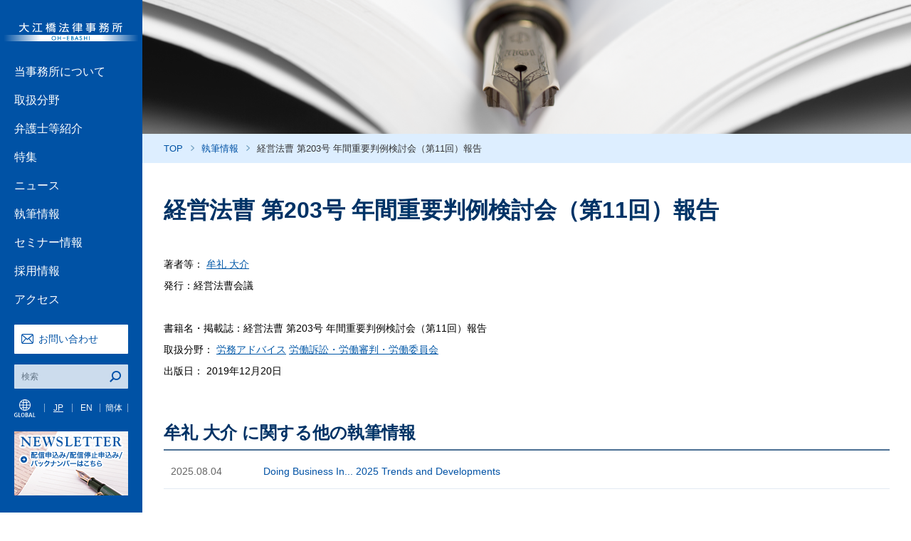

--- FILE ---
content_type: text/html; charset=UTF-8
request_url: https://www.ohebashi.com/jp/publication/year/2019/20191220-Mure.php
body_size: 92243
content:
<!DOCTYPE html>
<html lang="ja">
  <head prefix="og: http://ogp.me/ns# fb: http://ogp.me/ns/fb#">
    <meta charset="UTF-8">
    <title>経営法曹 第203号 年間重要判例検討会（第11回）報告 | 執筆情報 | 大江橋法律事務所</title>
    <meta name="description" content="大江橋法律事務所の弁護士が執筆した著作物をご案内いたします。">
    <meta name="keywords" content="大江橋法律事務所,執筆情報">
    <!-- Global site tag (gtag.js) - Google Analytics -->
<script async src="https://www.googletagmanager.com/gtag/js?id=UA-93099615-1"></script>
<script>
  window.dataLayer = window.dataLayer || [];
  function gtag(){dataLayer.push(arguments);}
  gtag('js', new Date());

  gtag('config', 'UA-93099615-1');
  gtag('config', 'G-GBKWMNZBGD')
</script>
<meta http-equiv="X-UA-Compatible" content="IE=edge,chrome=1"/>
<meta name="viewport" content="width=device-width, initial-scale=1,user-scalable=no"/>
<link rel="stylesheet" href="/css/common.css"/>    <link rel="stylesheet" href="/css/publication.css">
  </head>
  <body>
    <div id="container">
      
<div id="head">
  <h1><a href="/jp/"><img src="/img/logo.png" srcset="/img/logo@2x.png 2x" alt="大江橋法律事務所"/></a></h1>
  <div class="sp" id="sp_nav_btn"><a href="#"><img src="/img/nav_sp@2x.png" alt=""/></a></div>
  <div class="sp" id="sp_lng_btn"><a href="#"><img src="/img/nav_lang@2x.png" alt="GLOBAL"/></a></div>
  <div id="nav">
    <ul>
      <li><a class="gnavpop" href="/jp/firm.php" id="gnav01">当事務所について</a></li>
      <li><a class="gnavpop" href="/jp/practice.php" id="gnav02">取扱分野</a></li>
      <li><a class="gnavpop" href="/jp/lawyers.php" id="gnav03">弁護士等紹介</a></li>
      <li><a class="gnavpop" href="/jp/feature.php">特集</a></li>
      <li><a class="gnavpop" href="/jp/news.php">ニュース</a></li>
      <li><a class="gnavpop" href="/jp/publication.php">執筆情報</a></li>
      <li><a class="gnavpop" href="/jp/seminar.php">セミナー情報</a></li>
      <li><a class="gnavpop" href="/jp/recruit.php" id="gnav04">採用情報</a></li>
      <li><a class="gnavpop" href="/jp/firm/access.php">アクセス</a></li>
    </ul>
  </div>
  <div id="contact_btn">
    <p><a href="/jp/contact.php">お問い合わせ</a></p>
  </div>
  <div id="nav_search">

    <form id="cse-search-box" action="https://google.com/cse" target="_blank">
      <input type="hidden" name="cx" value="005395145972886454432:nsqb2tebew0" />
      <input type="hidden" name="ie" value="UTF-8" />
      <p>
        <input id="nav_search_input" type="text" name="q" placeholder="検索"/>
        <input id="nav_search_btn" type="submit" name="sa" value=""/>
      </p>
    </form>

  </div>
  <div id="nav_lang">
    <dl>
      <dt><img src="/img/nav_lang.png" alt="GLOBAL"/></dt>
      <dd>
        <ul>
          <li class="lang_active"><a href="/jp/">JP</a></li>
          <li><a href="/en/">EN</a></li>
          <li><a href="/gb/">簡体</a></li>
        </ul>
      </dd>
    </dl>
  </div>
  <div id="nav_newsletter">
    <p><a href="/jp/newsletter.php"><img src="/img/news_letter.png" alt="NEWS LETTER バックナンバーはこちら"/></a></p>
  </div>
  <div id="sp_gnav">
    <div id="sp_gnav_inner">
      <dl>
        <dt><a href="#ds">当事務所について</a></dt>
        <dd>
          <ul>
            <li><a href="/jp/firm.php">当事務所について</a></li>
            <li><a href="/jp/firm/philosophy.php">当事務所の行動指針・D&Iポリシーと沿革</a></li>
            <li><a href="/jp/firm/access.php">アクセス</a></li>
            <li><a href="/jp/firm/policy.php">個人情報保護ポリシー</a></li>
          </ul>
        </dd>
      </dl>
      <dl>
        <dt><a href="#ds">取扱分野</a></dt>
        <dd>
          <ul>
            <li><a href="/jp/practice.php">取扱分野</a>
             <dl>
   <dt><a href="#ds">コーポレート・M&A</a></dt>
   
   <dd>
    
     <ul>
     <li><a href="https://www.ohebashi.com/jp/practice/b1-1.php">一般企業法務</a></li>
     
    
     
     <li><a href="https://www.ohebashi.com/jp/practice/b1-2.php">会社訴訟・商事非訟・株主代表訴訟</a></li>
     
    
     
     <li><a href="https://www.ohebashi.com/jp/practice/b1-3.php">M&A・企業再編・事業提携</a></li>
     
    
     
     <li><a href="https://www.ohebashi.com/jp/practice/b1-4.php">プライベートエクイティー</a></li>
     
    
     
     <li><a href="https://www.ohebashi.com/jp/practice/b1-5.php">コーポレートガバナンス・株主総会</a></li>
     
    
     
     <li><a href="https://www.ohebashi.com/jp/practice/b1-6.php">ベンチャー支援</a></li>
     
    
     
     <li><a href="https://www.ohebashi.com/jp/practice/b1-7.php">ESG・サステナビリティ</a></li>
     </ul>
    
   </dd>
  </dl>
 
  <dl>
   <dt><a href="#ds">危機管理・コンプライアンス</a></dt>
   
   <dd>
    
     <ul>
     <li><a href="https://www.ohebashi.com/jp/practice/b2-1.php">企業不祥事対応</a></li>
     
    
     
     <li><a href="https://www.ohebashi.com/jp/practice/b2-2.php">製造物責任法（PL法）</a></li>
     
    
     
     <li><a href="https://www.ohebashi.com/jp/practice/b2-3.php">企業刑事事件</a></li>
     
    
     
     <li><a href="https://www.ohebashi.com/jp/practice/b2-4.php">贈収賄・金融商品取引法・行政取締法規違反</a></li>
     
    
     
     <li><a href="https://www.ohebashi.com/jp/practice/b2-5.php">グローバルコンプライアンス（海外子会社コンプライアンス）</a></li>
     
    
     
     <li><a href="https://www.ohebashi.com/jp/practice/PIP.php">個人情報保護</a></li>
     
    
     
     <li><a href="https://www.ohebashi.com/jp/practice/ITSecurity.php">情報セキュリティ・サイバーセキュリティ</a></li>
     
    
     
     <li><a href="https://www.ohebashi.com/jp/practice/b2-8.php">ビジネスと人権</a></li>
     </ul>
    
   </dd>
  </dl>
 
  <dl>
   <dt><a href="#ds">知的財産</a></dt>
   
   <dd>
    
     <ul>
     <li><a href="https://www.ohebashi.com/jp/practice/b3-1.php">知財取引（特許・商標・意匠・著作権・ノウハウ)</a></li>
     
    
     
     <li><a href="https://www.ohebashi.com/jp/practice/b3-2.php">不正競争</a></li>
     
    
     
     <li><a href="https://www.ohebashi.com/jp/practice/b3-3.php">ライセンス・フランチャイズ</a></li>
     
    
     
     <li><a href="https://www.ohebashi.com/jp/practice/b3-4.php">知財争訟</a></li>
     </ul>
    
   </dd>
  </dl>
 
  <dl>
   <dt><a href="#ds">事業再生・倒産</a></dt>
   
   <dd>
    
     <ul>
     <li><a href="https://www.ohebashi.com/jp/practice/b4-1.php">事業再生・倒産全般</a></li>
     
    
     
     <li><a href="https://www.ohebashi.com/jp/practice/b4-2.php">私的整理手続</a></li>
     
    
     
     <li><a href="https://www.ohebashi.com/jp/practice/b4-3.php">事業再生ADR・中小企業再生支援協議会</a></li>
     
    
     
     <li><a href="https://www.ohebashi.com/jp/practice/b4-4.php">民事再生・会社更生</a></li>
     
    
     
     <li><a href="https://www.ohebashi.com/jp/practice/b4-5.php">破産・特別清算</a></li>
     
    
     
     <li><a href="https://www.ohebashi.com/jp/practice/b4-6.php">経営者保証ガイドライン</a></li>
     
    
     
     <li><a href="https://www.ohebashi.com/jp/practice/b4-7.php">スポンサー・DIPファイナンス</a></li>
     
    
     
     <li><a href="https://www.ohebashi.com/jp/practice/b4-10.php">債権保全（担保）・債権回収・債権管理</a></li>
     
    
     
     <li><a href="https://www.ohebashi.com/jp/practice/b4-8.php">国際倒産</a></li>
     
    
     
     <li><a href="https://www.ohebashi.com/jp/practice/b4-9.php">事業承継</a></li>
     </ul>
    
   </dd>
  </dl>
 
  <dl>
   <dt><a href="#ds">独禁法</a></dt>
   
   <dd>
    
     <ul>
     <li><a href="https://www.ohebashi.com/jp/practice/b5-1.php">当局調査対応</a></li>
     
    
     
     <li><a href="https://www.ohebashi.com/jp/practice/b5-2.php">公正取引関連訴訟</a></li>
     
    
     
     <li><a href="https://www.ohebashi.com/jp/practice/b5-3.php">企業結合審査対応</a></li>
     
    
     
     <li><a href="https://www.ohebashi.com/jp/practice/b5-4.php">公正取引コンサルティング</a></li>
     
    
     
     <li><a href="https://www.ohebashi.com/jp/practice/b5-5.php">公正取引コンプライアンス</a></li>
     </ul>
    
   </dd>
  </dl>
 
  <dl>
   <dt><a href="#ds">消費者法</a></dt>
   
   <dd>
    
     <ul>
     <li><a href="https://www.ohebashi.com/jp/practice/b18-1.php">当局調査対応（景品表示法等）</a></li>
     
    
     
     <li><a href="https://www.ohebashi.com/jp/practice/b18-2.php">景品表示法を含む広告・表示規制等対応相談</a></li>
     
    
     
     <li><a href="https://www.ohebashi.com/jp/practice/b18-3.php">差止請求・訴訟等対応</a></li>
     
    
     
     <li><a href="https://www.ohebashi.com/jp/practice/b18-4.php">消費者契約・利用規約、特商法等対応相談</a></li>
     </ul>
    
   </dd>
  </dl>
 
  <dl>
   <dt><a href="#ds">紛争解決</a></dt>
   
   <dd>
    
     <ul>
     <li><a href="https://www.ohebashi.com/jp/practice/b6-1.php">会社訴訟・商事非訟・株主代表訴訟</a></li>
     
    
     
     <li><a href="https://www.ohebashi.com/jp/practice/b6-2.php">公正取引関連訴訟</a></li>
     
    
     
     <li><a href="https://www.ohebashi.com/jp/practice/b6-3.php">知財争訟</a></li>
     
    
     
     <li><a href="https://www.ohebashi.com/jp/practice/b6-4.php">製造物責任訴訟（PL法）</a></li>
     
    
     
     <li><a href="https://www.ohebashi.com/jp/practice/b6-5.php">労働訴訟・労働審判・労働委員会</a></li>
     
    
     
     <li><a href="https://www.ohebashi.com/jp/practice/b6-6.php">税務争訟</a></li>
     
    
     
     <li><a href="https://www.ohebashi.com/jp/practice/b6-7.php">国際的紛争解決</a></li>
     
    
     
     <li><a href="https://www.ohebashi.com/jp/practice/201810-international-arbitration.php">国際仲裁</a></li>
     </ul>
    
   </dd>
  </dl>
 
  <dl>
   <dt><a href="#ds">ファイナンス・保険</a></dt>
   
   <dd>
    
     <ul>
     <li><a href="https://www.ohebashi.com/jp/practice/b7-1.php">保険</a></li>
     
    
     
     <li><a href="https://www.ohebashi.com/jp/practice/b7-2.php">ストラクチャードファイナンス</a></li>
     
    
     
     <li><a href="https://www.ohebashi.com/jp/practice/b7-3.php">バンキング・与信取引・デリバティブ</a></li>
     
    
     
     <li><a href="https://www.ohebashi.com/jp/practice/b7-4.php">フィンテック</a></li>
     
    
     
     <li><a href="https://www.ohebashi.com/jp/practice/b7-5.php">買収ファイナンス</a></li>
     
    
     
     <li><a href="https://www.ohebashi.com/jp/practice/b7-6.php">プロジェクトファイナンス</a></li>
     
    
     
     <li><a href="https://www.ohebashi.com/jp/practice/b7-7.php">ファンド・インベストメントマネジメント</a></li>
     
    
     
     <li><a href="https://www.ohebashi.com/jp/practice/b7-8.php">キャピタルマーケッツ</a></li>
     
    
     
     <li><a href="https://www.ohebashi.com/jp/practice/b7-9.php">金融規制</a></li>
     
    
     
     <li><a href="https://www.ohebashi.com/jp/practice/b7-10.php">ベンチャーキャピタル・ベンチャーファイナンス</a></li>
     </ul>
    
   </dd>
  </dl>
 
  <dl>
   <dt><a href="#ds">人事・労務</a></dt>
   
   <dd>
    
     <ul>
     <li><a href="https://www.ohebashi.com/jp/practice/b8-1.php">労務アドバイス</a></li>
     
    
     
     <li><a href="https://www.ohebashi.com/jp/practice/b8-2.php">労働訴訟・労働審判・労働委員会</a></li>
     
    
     
     <li><a href="https://www.ohebashi.com/jp/practice/b8-3.php">人事・年金・福利厚生制度</a></li>
     </ul>
    
   </dd>
  </dl>
 
  <dl>
   <dt><a href="#ds">行政</a></dt>
   
   <dd>
    
     <ul>
     <li><a href="https://www.ohebashi.com/jp/practice/b9-1.php">行政法</a></li>
     
    
     
     <li><a href="https://www.ohebashi.com/jp/practice/b9-2.php">行政取締・行政規制・許認可</a></li>
     </ul>
    
   </dd>
  </dl>
 
  <dl>
   <dt><a href="#ds">税務</a></dt>
   
   <dd>
    
     <ul>
     <li><a href="https://www.ohebashi.com/jp/practice/b10-1.php">税務争訟</a></li>
     
    
     
     <li><a href="https://www.ohebashi.com/jp/practice/b10-2.php">税務アドバイス</a></li>
     </ul>
    
   </dd>
  </dl>
 
  <dl>
   <dt><a href="#ds">国際法務</a></dt>
   
   <dd>
    
     <ul>
     <li><a href="https://www.ohebashi.com/jp/practice/b11-2.php">国際通商・アンチダンピング対応</a></li>
     
    
     
     <li><a href="https://www.ohebashi.com/jp/practice/b11-3.php">国際通商・関税・原産地規則、貿易障壁、貿易管理</a></li>
     
    
     
     <li><a href="https://www.ohebashi.com/jp/practice/b11-4.php">国際的紛争解決</a></li>
     
    
     
     <li><a href="https://www.ohebashi.com/jp/practice/201810-international-arbitration-2.php">国際仲裁</a></li>
     
    
     
     <li><a href="https://www.ohebashi.com/jp/practice/b11-1.php">国際契約</a></li>
     
    
     
     <li><a href="https://www.ohebashi.com/jp/practice/b11-6.php">北米</a></li>
     
    
     
     <li><a href="https://www.ohebashi.com/jp/practice/b11-7.php">欧州</a></li>
     
    
     
     <li><a href="https://www.ohebashi.com/jp/practice/b11-8.php">中国</a></li>
     
    
     
     <li><a href="https://www.ohebashi.com/jp/practice/b11-9.php">アジアデスク</a></li>
     
    
     
     <li><a href="https://www.ohebashi.com/jp/practice/b11-9-1.php">シンガポール</a></li>
     
    
     
     <li><a href="https://www.ohebashi.com/jp/practice/b11-9-2.php">マレーシア</a></li>
     
    
     
     <li><a href="https://www.ohebashi.com/jp/practice/b11-9-3.php">インドネシア</a></li>
     
    
     
     <li><a href="https://www.ohebashi.com/jp/practice/b11-9-4.php">タイ</a></li>
     
    
     
     <li><a href="https://www.ohebashi.com/jp/practice/b11-9-5.php">ベトナム</a></li>
     
    
     
     <li><a href="https://www.ohebashi.com/jp/practice/b11-9-6.php">ミャンマー</a></li>
     
    
     
     <li><a href="https://www.ohebashi.com/jp/practice/b11-9-7.php">カンボジア・ラオス</a></li>
     
    
     
     <li><a href="https://www.ohebashi.com/jp/practice/b11-9-8.php">フィリピン</a></li>
     
    
     
     <li><a href="https://www.ohebashi.com/jp/practice/b11-9-9.php">インド</a></li>
     
    
     
     <li><a href="https://www.ohebashi.com/jp/practice/b11-9-10.php">トルコ</a></li>
     
    
     
     <li><a href="https://www.ohebashi.com/jp/practice/b11-9-11.php">韓国</a></li>
     
    
     
     <li><a href="https://www.ohebashi.com/jp/practice/b11-9-12.php">香港</a></li>
     
    
     
     <li><a href="https://www.ohebashi.com/jp/practice/b11-9-13.php">台湾</a></li>
     
    
     
     <li><a href="https://www.ohebashi.com/jp/practice/b11-10.php">中南米</a></li>
     
    
     
     <li><a href="https://www.ohebashi.com/jp/practice/b11-11.php">アフリカ</a></li>
     
    
     
     <li><a href="https://www.ohebashi.com/jp/practice/b11-12.php">中東</a></li>
     
    
     
     <li><a href="https://www.ohebashi.com/jp/practice/b11-13.php">オーストラリア</a></li>
     </ul>
    
   </dd>
  </dl>
 
  <dl>
   <dt><a href="#ds">ライフサイエンス・薬事・医療</a></dt>
   
   <dd>
    
     <ul>
     <li><a href="https://www.ohebashi.com/jp/practice/b15-1.php">医薬品・医療機器のライセンス・研究開発</a></li>
     
    
     
     <li><a href="https://www.ohebashi.com/jp/practice/b15-2.php">産学連携</a></li>
     
    
     
     <li><a href="https://www.ohebashi.com/jp/practice/b15-3.php">医薬品・医療機器の製造販売業等</a></li>
     
    
     
     <li><a href="https://www.ohebashi.com/jp/practice/b15-4.php">流通戦略</a></li>
     
    
     
     <li><a href="https://www.ohebashi.com/jp/practice/b15-5.php">表示・宣伝広告・プロモーション</a></li>
     
    
     
     <li><a href="https://www.ohebashi.com/jp/practice/b15-6.php">紛争解決</a></li>
     
    
     
     <li><a href="https://www.ohebashi.com/jp/practice/b15-7.php">危機管理・リコール対応</a></li>
     
    
     
     <li><a href="https://www.ohebashi.com/jp/practice/b15-8.php">M&A</a></li>
     
    
     
     <li><a href="https://www.ohebashi.com/jp/practice/b15-9.php">医療（病院）・介護</a></li>
     
    
     
     <li><a href="https://www.ohebashi.com/jp/practice/b15-10.php">医薬部外品・化粧品・美容</a></li>
     </ul>
    
   </dd>
  </dl>
 
  <dl>
   <dt><a href="#ds">個人情報・AI・IT・デジタル</a></dt>
   
   <dd>
    
     <ul>
     <li><a href="https://www.ohebashi.com/jp/practice/b16-1.php">個人情報保護・プライバシー</a></li>
     
    
     
     <li><a href="https://www.ohebashi.com/jp/practice/b16-2.php">情報セキュリティ・サイバーセキュリティ</a></li>
     
    
     
     <li><a href="https://www.ohebashi.com/jp/practice/b16-3.php">情報漏えい対応</a></li>
     
    
     
     <li><a href="https://www.ohebashi.com/jp/practice/b16-4.php">AI・機械学習</a></li>
     
    
     
     <li><a href="https://www.ohebashi.com/jp/practice/b16-5.php">フィンテック</a></li>
     
    
     
     <li><a href="https://www.ohebashi.com/jp/practice/b16-6.php">デジタル法</a></li>
     </ul>
    
   </dd>
  </dl>
 
  <dl>
   <dt><a href="#ds">サステナビリティ・ESG</a></dt>
   
   <dd>
    
     <ul>
     <li><a href="https://www.ohebashi.com/jp/practice/b17-1.php">サステナビリティ・ガバナンス</a></li>
     
    
     
     <li><a href="https://www.ohebashi.com/jp/practice/b17-2.php">ビジネスと人権</a></li>
     
    
     
     <li><a href="https://www.ohebashi.com/jp/practice/b17-3.php">サステナブルファイナンス、ESG投資</a></li>
     
    
     
     <li><a href="https://www.ohebashi.com/jp/practice/b17-4.php">環境</a></li>
     
    
     
     <li><a href="https://www.ohebashi.com/jp/practice/b17-5.php">ダイバーシティ＆インクルージョン</a></li>
     </ul>
    
   </dd>
  </dl>
 
  <dl>
   <dt><a href="#ds">エネルギー・インフラストラクチャー</a></dt>
   
   <dd>
    
     <ul>
     <li><a href="https://www.ohebashi.com/jp/practice/b19-1.php">再生可能エネルギー</a></li>
     
    
     
     <li><a href="https://www.ohebashi.com/jp/practice/b19-2.php">環境価値取引</a></li>
     
    
     
     <li><a href="https://www.ohebashi.com/jp/practice/b19-3.php">水素・アンモニア</a></li>
     
    
     
     <li><a href="https://www.ohebashi.com/jp/practice/b19-4.php">建設・インフラストラクチャー</a></li>
     
    
     
     <li><a href="https://www.ohebashi.com/jp/practice/post.php">電力・ガス</a></li>
     </ul>
    
   </dd>
  </dl>
 
  <dl>
   <dt><a href="#ds">産業別分野</a></dt>
   
   <dd>
    
     <ul>
     <li><a href="https://www.ohebashi.com/jp/practice/b12-1.php">不動産</a></li>
     
    
     
     <li><a href="https://www.ohebashi.com/jp/practice/b12-5.php">保険</a></li>
     
    
     
     <li><a href="https://www.ohebashi.com/jp/practice/b12-8.php">環境</a></li>
     
    
     
     <li><a href="https://www.ohebashi.com/jp/practice/b12-9.php">エンターテインメント</a></li>
     
    
     
     <li><a href="https://www.ohebashi.com/jp/practice/b12-10.php">スポーツ</a></li>
     
    
     
     <li><a href="https://www.ohebashi.com/jp/practice/b12-11.php">IT・インターネット・情報通信</a></li>
     
    
     
     <li><a href="https://www.ohebashi.com/jp/practice/b11-5.php">海事・航空・運輸</a></li>
     
    
     
     <li><a href="https://www.ohebashi.com/jp/practice/b12-12.php">フランチャイズ</a></li>
     </ul>
    
   </dd>
  </dl>
 
  <dl>
   <dt><a href="#ds">個人法務</a></dt>
   
   <dd>
    
     <ul>
     <li><a href="https://www.ohebashi.com/jp/practice/b13-1.php">一般民事訴訟・相談</a></li>
     
    
     
     <li><a href="https://www.ohebashi.com/jp/practice/b13-2.php">家事・相続・遺言</a></li>
     
    
     
     <li><a href="https://www.ohebashi.com/jp/practice/b13-3.php">刑事事件</a></li>
     
    
     
     <li><a href="https://www.ohebashi.com/jp/practice/b13-4.php">個人不動産</a></li>
     </ul>
    
   </dd>
  </dl>
 
  <dl>
   <dt><a href="#ds">公益活動</a></dt>
   
   <dd>
    
     <ul>
     <li><a href="https://www.ohebashi.com/jp/practice/b14-1.php">国内プロボノ活動</a></li>
     
    
     
     <li><a href="https://www.ohebashi.com/jp/practice/b14-2.php">国際プロボノ活動</a></li>
     </ul>
    
   </dd>
  </dl>
 
            </li>
          </ul>
        </dd>
      </dl>
      <dl>
        <dt><a href="#ds">弁護士等紹介</a></dt>
        <dd>
          <ul>
            <li><a href="/jp/lawyers.php">弁護士等紹介</a></li>
            <li><a href="/jp/lawyers/alphabetical.php">五十音順で探す</a></li>
            <li><a href="/jp/lawyers/position.php">役職で探す</a></li>
            <li><a href="/jp/lawyers/location.php">拠点別で探す</a></li>
            <li><a href="/jp/lawyers.php#practice_list">取扱分野で探す</a></li>
          </ul>
        </dd>
      </dl>
      <dl>
        <dt><a class="sp_gnav_noicon" href="/jp/feature.php">特集</a></dt>
      </dl>
      <dl>
        <dt><a class="sp_gnav_noicon" href="/jp/news.php">ニュース</a></dt>
      </dl>
      <dl>
        <dt><a class="sp_gnav_noicon" href="/jp/publication.php">執筆情報</a></dt>
      </dl>
      <dl>
        <dt><a class="sp_gnav_noicon" href="/jp/seminar.php">セミナー情報</a></dt>
      </dl>
      <dl>
        <dt><a href="#ds">採用情報</a></dt>
        <dd>
          <ul>
            <li><a href="/jp/recruit.php">採用情報</a></li>
            <li><a href="/jp/recruit_Bar.php">司法試験受験者・合格者</a></li>
            <li><a href="/jp/recruit_LS.php">法科大学院在学生</a></li>
            <li><a href="/jp/recruit_student.php">大学学部在学生</a></li>
            <li><a href="/jp/recruit_LA.php">司法試験予備試験合格者</a></li>
            <li><a href="/jp/recruit_law.php">経験弁護士 採用</a></li>
            <li><a href="/jp/recruit_staff.php">スタッフ採用</a></li>
            <li><a href="/jp/recruit.php#voice">VOICE of OH-EBASHI</a></li>
          </ul>
        </dd>
      </dl>
      <dl>
        <dt><a class="sp_gnav_noicon" href="/jp/firm/access.php">アクセス</a></dt>
      </dl>
      <div id="contact_btn_sp">
        <p><a href="/jp/contact.php">お問い合わせ</a></p>
      </div>
      <form id="gnav_form_sp" action="https://google.com/cse" target="_blank">
        <input type="hidden" name="cx" value="005395145972886454432:nsqb2tebew0" />
        <input type="hidden" name="ie" value="UTF-8" />
        <p>
          <input class="nav_search_input" type="text" name="q" placeholder="検索"/>
          <input class="nav_search_btn" type="submit" name="sa" value=""/>
        </p>
      </form>
      <div id="nav_newsletter_sp">
        <p><a href="/jp/newsletter.php"><img src="/img/news_letter@2x.png" alt="NEWS LETTER バックナンバーはこちら"/></a></p>
      </div>
    </div>
  </div>
</div>      <div id="content">
        <div id="newsletter">
          <p id="mv"><img class="pc" src="/img/publication/mv.png"><img class="sp" src="/img/publication/mv@2x.png"></p>
          <div id="breadcrumb">
            <ol>
              <li><a href="/jp/">TOP</a></li>
              <li><a href="/jp/publication.php">執筆情報</a></li>
              <li>経営法曹 第203号 年間重要判例検討会（第11回）報告</li>
            </ol>
          </div>
          <div class="inner" id="newsletter_main">
            <h2 id="page_detail_title">経営法曹 第203号 年間重要判例検討会（第11回）報告</h2>
            <div id="publication_detail">
              
              
              <p>
                
                  著者等：
                  
                  
                  
                  
                  
                  
                  <a href="https://www.ohebashi.com/jp/lawyers/mure_daisuke.php">牟礼 大介</a> 
                  
                  
                  
                  <br>
                
                
                  <p>発行：経営法曹会議</p><br>
                
                
                  書籍名・掲載誌：経営法曹 第203号 年間重要判例検討会（第11回）報告<br>
                
                
                
                
                  取扱分野：
                  
                  
                  
                  
                  
                  
                  <a href="https://www.ohebashi.com/jp/practice/b8-1.php">労務アドバイス</a> 
                  
                  
                  
                  
                  
                  <a href="https://www.ohebashi.com/jp/practice/b8-2.php">労働訴訟・労働審判・労働委員会</a> 
                  
                  
                  
                  <br>
                
                
                  出版日：
	2019年12月20日

                
              </p>
            </div>



<div id="publication_table_list"> 












            <h3 class="publication_content_title">牟礼 大介 に関する他の執筆情報</h3>
            <div class="common_table_list"> 
  
                <dl>
                  <dt>

	2025.08.04

                  </dt>
                  <dd><a href="https://www.ohebashi.com/jp/publication/year/2025/2025-Doing-Business-In-2025.php">Doing Business In... 2025 Trends and Developments</a></dd>
                </dl>
  
                <dl>
                  <dt>

	2025.07.16

                  </dt>
                  <dd><a href="https://www.ohebashi.com/jp/publication/year/2025/review-713013295.php">労働判例　企業実務・判例Review ≪検討判例≫国立大学法人大阪大学事件（大阪地裁令7.1.30判決労判1329号5頁）</a></dd>
                </dl>
  
                <dl>
                  <dt>

	2024.07.19

                  </dt>
                  <dd><a href="https://www.ohebashi.com/jp/publication/year/2024/2024-Doing-Business-In-2024.php">Doing Business In... 2024 Trends and Developments</a></dd>
                </dl>
  
                <dl>
                  <dt>

	2024.06.20

                  </dt>
                  <dd><a href="https://www.ohebashi.com/jp/publication/year/2024/mure-20240615.php">労働判例　企業実務・判例Review ≪検討判例≫サカイ引越センター事件（東京地裁立川支部令5.8.9判決労判1305号5頁）</a></dd>
                </dl>
  
                <dl>
                  <dt>

	2024.02.15

                  </dt>
                  <dd><a href="https://www.ohebashi.com/jp/publication/year/2024/mure-20240215.php">労働判例　遊筆ー労働問題に寄せて　生成AIと働くということ</a></dd>
                </dl>
  
                <dl>
                  <dt>

	2023.07.18

                  </dt>
                  <dd><a href="https://www.ohebashi.com/jp/publication/year/2023/Doing-Business-In-2023.php">Doing Business In... 2023 Trends and Developments</a></dd>
                </dl>
  
                <dl>
                  <dt>

	2023.06.15

                  </dt>
                  <dd><a href="https://www.ohebashi.com/jp/publication/year/2023/mure-20230615.php">労働判例　企業実務・判例Review
≪検討判例≫学校法人羽衣学園（羽衣国際大学）事件（大阪高裁令5.1.18判決労判1285号18頁）</a></dd>
                </dl>
  
                <dl>
                  <dt>

	2022.07.12

                  </dt>
                  <dd><a href="https://www.ohebashi.com/jp/publication/year/2022/20220712-DoingBusinessInJapan-T&D.php">Doing Business In... 2022 Trends and Developments</a></dd>
                </dl>
  
                <dl>
                  <dt>

	2022.03.20

                  </dt>
                  <dd><a href="https://www.ohebashi.com/jp/publication/year/2022/20220320-mure.php">内部通報窓口に関する企業対応再考～改正公益通報者保護法の施行を控えて～</a></dd>
                </dl>
  
                <dl>
                  <dt>

	2021.12.20

                  </dt>
                  <dd><a href="https://www.ohebashi.com/jp/publication/year/2021/20211220-Mure.php">経営法曹　第210号　年間重要判例検討会（第15回）報告</a></dd>
                </dl>
  
                <dl>
                  <dt>

	2021.07.14

                  </dt>
                  <dd><a href="https://www.ohebashi.com/jp/publication/year/2021/20210714-Chambers-T&D.php">Doing Business In... 2021 Trends and Developments</a></dd>
                </dl>
  
                <dl>
                  <dt>

	2021.05.15

                  </dt>
                  <dd><a href="https://www.ohebashi.com/jp/publication/year/2021/nbl1194.php">フリーランスに対する搾取的行為をめぐる労働法制と競争法制</a></dd>
                </dl>
  
                <dl>
                  <dt>

	2021.03

                  </dt>
                  <dd><a href="https://www.ohebashi.com/jp/publication/year/2021/-with-corona-after-corona.php">新型コロナウイルスと企業法務 ─ with corona / after corona の法律問題</a></dd>
                </dl>
  
                <dl>
                  <dt>

	2019.12

                  </dt>
                  <dd><a href="https://www.ohebashi.com/jp/publication/year/2019/20191220shoseki.php">国際法務概説</a></dd>
                </dl>
  
                <dl>
                  <dt>

	2018.04.01

                  </dt>
                  <dd><a href="https://www.ohebashi.com/jp/publication/year/2018/20180401Book.php">人事担当者が留意すべき独占禁止法上の諸問題 ー 日米競争当局の検討を契機として</a></dd>
                </dl>
  
                <dl>
                  <dt>

	2018.01

                  </dt>
                  <dd><a href="https://www.ohebashi.com/jp/publication/year/2018/chapterjapan.php">Global Legal Insights : Employment &amp; Labour Law 2018, 6th Edition : Chapter Japan</a></dd>
                </dl>
  
                <dl>
                  <dt>

	2017.12.18

                  </dt>
                  <dd><a href="https://www.ohebashi.com/jp/publication/year/2017/2017ENLwinter-Mure&Kodera.php">The Latest Movement on Maternity Harassment</a></dd>
                </dl>
  
                <dl>
                  <dt>

	2017.06

                  </dt>
                  <dd><a href="https://www.ohebashi.com/jp/publication/year/2017/post-3.php">ビジネスロー・ジャーナル : Business Law Journal No.113(2017年8月号)別冊
Lawyers Guide - Labor/Tax edition</a></dd>
                </dl>
  
                <dl>
                  <dt>

	2017.03

                  </dt>
                  <dd><a href="https://www.ohebashi.com/jp/publication/year/2017/equal-treatment-in-labor-conditions-prompted.php">Equal Treatment in Labor Conditions Prompted by Recent Court Decisions</a></dd>
                </dl>
  
                <dl>
                  <dt>

	2017.01

                  </dt>
                  <dd><a href="https://www.ohebashi.com/jp/publication/year/2017/70-1.php">中央労働時報 1213号『実例　労働審判（第70回）』</a></dd>
                </dl>
  
                <dl>
                  <dt>

	2016.12

                  </dt>
                  <dd><a href="https://www.ohebashi.com/jp/publication/year/2016/711.php">Global Legal Insights : Employment &amp; Labour Law 2017, 5th Edition : Chapter Japan</a></dd>
                </dl>
  
                <dl>
                  <dt>

	2014.11

                  </dt>
                  <dd><a href="https://www.ohebashi.com/jp/publication/year/2014/24.php">ビジネス法務 Vol.15 No.1　『就業規則のモデル条項〜休職・復職・ストレスチェック〜』</a></dd>
                </dl>
  
                <dl>
                  <dt>

	2014.11

                  </dt>
                  <dd><a href="https://www.ohebashi.com/jp/publication/year/2014/441.php">企業のための労働契約の法律相談［改訂版］『第5章 賃金，賞与，退職金』</a></dd>
                </dl>
  
                <dl>
                  <dt>

	2014.04

                  </dt>
                  <dd><a href="https://www.ohebashi.com/jp/publication/year/2014/550.php">NBL 1023号『東芝[うつ病・解雇]事件(最二小判平成26・3・24)について』</a></dd>
                </dl>
  
                <dl>
                  <dt>

	2013.08

                  </dt>
                  <dd><a href="https://www.ohebashi.com/jp/publication/year/2013/551.php">メンタルヘルスの労務問題</a></dd>
                </dl>
  
                <dl>
                  <dt>

	2005.01

                  </dt>
                  <dd><a href="https://www.ohebashi.com/jp/publication/year/2005/552.php">Law&amp;Technology No.26『学生の研究成果の取扱い−産学共同の技術開発に参画した場合の問題点』</a></dd>
                </dl>
  
            </div>
            <p class="news_back_btn publication_more_btn"><a href="#ds"><span> MORE</span></a></p>














  






  













            <h3 class="publication_content_title">労働訴訟・労働審判・労働委員会 に関する他の執筆情報</h3>
            <div class="common_table_list"> 
  
                <dl>
                  <dt>2025.12.17</dt>
                  <dd><a href="https://www.ohebashi.com/jp/publication/year/2025/202512-Takada-Uehara.php">【裁判例紹介】長年にわたる行き過ぎた指導等を理由とする、消防職員の懲戒免職処分を有効とした事例</a></dd>
                </dl>
  
                <dl>
                  <dt>2025.12.17</dt>
                  <dd><a href="https://www.ohebashi.com/jp/publication/year/2025/202512-Yamamoto-Suzuki.php">【裁判例紹介】インターネット記事を執筆するライターの労働者性が否定された事例</a></dd>
                </dl>
  
                <dl>
                  <dt>2025.12.17</dt>
                  <dd><a href="https://www.ohebashi.com/jp/publication/year/2025/202512-Kodera-Yokotama.php">【裁判例紹介】運賃1000円の着服等を理由とする退職手当全部不支給処分を有効とした最高裁判決（地方公務員の事例）</a></dd>
                </dl>
  
                <dl>
                  <dt>2025.12.01</dt>
                  <dd><a href="https://www.ohebashi.com/jp/publication/year/2025/panoramic-next---labour-employment---2025-japan-chapter.php">PANORAMIC NEXT - Labour &amp; Employment 2025 - Japan Chapter</a></dd>
                </dl>
  
                <dl>
                  <dt>2025.09.17</dt>
                  <dd><a href="https://www.ohebashi.com/jp/publication/year/2025/RRDNL202509-Oda-Kunimoto.php">【裁判例紹介】就労開始前における求人票相違の契約書作成と労働条件</a></dd>
                </dl>
  
                <dl>
                  <dt>2025.09.17</dt>
                  <dd><a href="https://www.ohebashi.com/jp/publication/year/2025/202509RRDNL-Yamato-Iwasaki.php">【裁判例紹介】該当者以外を宛先等に入れ、部下を叱責するメールを送信したこと等のパワーハラスメント該当性</a></dd>
                </dl>
  
                <dl>
                  <dt>2025.09.17</dt>
                  <dd><a href="https://www.ohebashi.com/jp/publication/year/2025/RRDNL202509-Kanamaru-Narita.php">【裁判例紹介】レイシャル・ハラスメントに関する調査終了後の 申告者の言動に対し懲戒処分等がなされた事例</a></dd>
                </dl>
  
                <dl>
                  <dt>2025.06.30</dt>
                  <dd><a href="https://www.ohebashi.com/jp/publication/year/2025/post-210460.php">シャープNECディスプレイソリューションズ事件をめぐって　復職判定基準と判決の射程を考える～弁護士の立場から～</a></dd>
                </dl>
  
                <dl>
                  <dt>2025.06.30</dt>
                  <dd><a href="https://www.ohebashi.com/jp/publication/year/2025/post-210461.php">治療と仕事の両立支援の課題と法</a></dd>
                </dl>
  
                <dl>
                  <dt>2025.06.18</dt>
                  <dd><a href="https://www.ohebashi.com/jp/publication/year/2025/20250618-Komoguchi-Asada.php">【裁判例紹介】定年後再雇用における有期契約更新に際し、低条件への変更について合意に至らないまま、契約不更新が認められた事例</a></dd>
                </dl>
  
                <dl>
                  <dt>2025.06.18</dt>
                  <dd><a href="https://www.ohebashi.com/jp/publication/year/2025/20250618-Kodera-Kanehara.php">【裁判例紹介】会社による時季変更権の行使を違法とした地裁判決を変更し、適法と判断した高裁裁判例</a></dd>
                </dl>
  
                <dl>
                  <dt>2025.06.18</dt>
                  <dd><a href="https://www.ohebashi.com/jp/publication/year/2025/20250618-Yamamoto-Anzai.php">【裁判例紹介】中古車販売買取店の店長の管理監督者性が肯定された事例</a></dd>
                </dl>
  
                <dl>
                  <dt>2025.03.19</dt>
                  <dd><a href="https://www.ohebashi.com/jp/publication/year/2025/20250319-Kanamaru-Yamamoto.php">PANORAMIC NEXT - Labour &amp; Employment - Japan Chapter</a></dd>
                </dl>
  
                <dl>
                  <dt>2025.03.19</dt>
                  <dd><a href="https://www.ohebashi.com/jp/publication/year/2025/20250319-Hosokawa-Nakamura.php">【裁判例紹介】内部告発を行った労働者の解雇の有効性</a></dd>
                </dl>
  
                <dl>
                  <dt>2025.03.19</dt>
                  <dd><a href="https://www.ohebashi.com/jp/publication/year/2025/20250319-Narita.php">【裁判例紹介】不活動仮眠時間の労働時間該当性を肯定し、1 か月単位の変形労働時間制の適用を否定した事例</a></dd>
                </dl>
  
                <dl>
                  <dt>2025.03.19</dt>
                  <dd><a href="https://www.ohebashi.com/jp/publication/year/2025/20250319-Kanamaru-Iwasaki.php">【裁判例紹介】家政婦兼訪問介護ヘルパーの「家事使用人」性を否定した例</a></dd>
                </dl>
  
                <dl>
                  <dt>2024.12.18</dt>
                  <dd><a href="https://www.ohebashi.com/jp/publication/year/2024/20241218Yamato-Takami.php">【裁判例紹介】育休中の組織変更に伴う復職後の配置等の適法性が問題となった事例</a></dd>
                </dl>
  
                <dl>
                  <dt>2024.12.18</dt>
                  <dd><a href="https://www.ohebashi.com/jp/publication/year/2024/20241218Imai-Kunimoto.php">【裁判例紹介】雇用契約書に定められた退職後の競業避止条項への違反を理由とする退職金減額を有効とした事例</a></dd>
                </dl>
  
                <dl>
                  <dt>2024.12.18</dt>
                  <dd><a href="https://www.ohebashi.com/jp/publication/year/2024/20241218Hosokawa-Asada.php">【裁判例紹介】職種限定合意成立時の使用者の一方的な配転命令が違法と判断された事例</a></dd>
                </dl>
  
                <dl>
                  <dt>2024.11.21</dt>
                  <dd><a href="https://www.ohebashi.com/jp/publication/year/2024/20251.php">競業避止，営業秘密の持出し・持込み防止に関する労働法実務の論点整理（ビジネス法務　2025年1月号）</a></dd>
                </dl>
  
                <dl>
                  <dt>2024.09.18</dt>
                  <dd><a href="https://www.ohebashi.com/jp/publication/year/2024/20240918Rodoho-Yamamoto-Nakamura.php">【裁判例紹介】マタハラを理由とする不就労期間の賃金支払義務</a></dd>
                </dl>
  
                <dl>
                  <dt>2024.09.18</dt>
                  <dd><a href="https://www.ohebashi.com/jp/publication/year/2024/20240918Rodoho-Kodera-Kondo.php">【裁判例紹介】事業場外労働のみなし労働時間制の適用の有無に関する最高裁判決</a></dd>
                </dl>
  
                <dl>
                  <dt>2024.09.18</dt>
                  <dd><a href="https://www.ohebashi.com/jp/publication/year/2024/20240918Rodoho-Komoguchi-Narita.php">【裁判例紹介】アイドルグループのメンバーに労働基準法上の労働者性が肯定された事例</a></dd>
                </dl>
  
                <dl>
                  <dt>2024.09.18</dt>
                  <dd><a href="https://www.ohebashi.com/jp/publication/year/2024/20240918Rodoho-Takada-Kanehara.php">【裁判例紹介】研修医のオンコール待機時間の労働時間性が否定された例</a></dd>
                </dl>
  
                <dl>
                  <dt>2024.07.01</dt>
                  <dd><a href="https://www.ohebashi.com/jp/publication/year/2024/OHBNL61-Yamamoto.php">最判令和6年3月26日裁時1836号3頁を踏まえた企業の死亡退職金支払の運用</a></dd>
                </dl>
  
                <dl>
                  <dt>2024.06.20</dt>
                  <dd><a href="https://www.ohebashi.com/jp/publication/year/2024/mure-20240615.php">労働判例　企業実務・判例Review ≪検討判例≫サカイ引越センター事件（東京地裁立川支部令5.8.9判決労判1305号5頁）</a></dd>
                </dl>
  
                <dl>
                  <dt>2024.06.19</dt>
                  <dd><a href="https://www.ohebashi.com/jp/publication/year/2024/20240619-Kanamaru-Anzai.php">【裁判例紹介】 人事管理の目的での配転命令が有効とされた事例</a></dd>
                </dl>
  
                <dl>
                  <dt>2024.03.19</dt>
                  <dd><a href="https://www.ohebashi.com/jp/publication/year/2024/20240319-Hosokawa-Nakamura.php">【裁判例紹介】退職者に対する海外研修費用返還請求の可否</a></dd>
                </dl>
  
                <dl>
                  <dt>2024.03.19</dt>
                  <dd><a href="https://www.ohebashi.com/jp/publication/year/2024/20240319-Imai-Yamato.php">【裁判例紹介】精神障害発覚による退職勧奨が人格的利益を損なうものとして違法とされた事件 
</a></dd>
                </dl>
  
                <dl>
                  <dt>2023.12.30</dt>
                  <dd><a href="https://www.ohebashi.com/jp/publication/year/2023/post-210426.php">多職種で考える、産業保健の失敗学 （横河電機事件）</a></dd>
                </dl>
  
                <dl>
                  <dt>2023.12.20</dt>
                  <dd><a href="https://www.ohebashi.com/jp/publication/year/2023/20231220-Komoguchi-Anzai.php">【裁判例紹介】 MRに対する事業場外みなし労働時間制の適用が否定された事例</a></dd>
                </dl>
  
                <dl>
                  <dt>2023.12.20</dt>
                  <dd><a href="https://www.ohebashi.com/jp/publication/year/2023/20231220-Oda-Asada.php">【裁判例紹介】 賃金額が合意に至らず、労働契約の成立が否定された事例</a></dd>
                </dl>
  
                <dl>
                  <dt>2023.12.20</dt>
                  <dd><a href="https://www.ohebashi.com/jp/publication/year/2023/20231220-Takada-iwasaki.php">【裁判例紹介】 解散に伴う解雇を有効と認めた事例</a></dd>
                </dl>
  
                <dl>
                  <dt>2023.12.20</dt>
                  <dd><a href="https://www.ohebashi.com/jp/publication/year/2023/20231220-kanamaru-Kunimoto.php">【裁判例紹介】 複数回更新後に不更新条項を追加した有期雇用契約の雇止めを有効と判断した事例</a></dd>
                </dl>
  
                <dl>
                  <dt>2023.11.24</dt>
                  <dd><a href="https://www.ohebashi.com/jp/publication/year/2023/content-17.php">［連載／海外進出する企業のための法務］〔第8回〕危機時に現地国にいる社員に対する企業の義務と対応－準拠法と安全配慮義務の観点から</a></dd>
                </dl>
  
                <dl>
                  <dt>2023.09.13</dt>
                  <dd><a href="https://www.ohebashi.com/jp/publication/year/2023/202309RDH-Kodera.php">【裁判例紹介】ハラスメント等の調査結果の申告者への回答遅延が、安全配慮義務及び信義則に違反し債務不履行に当たるとされた例
‐学校法人茶屋四郎次郎記念学園事件‐（東京地判令和 4 年 4 月 7 日、労働判例経済速報 2491 号 3 頁）</a></dd>
                </dl>
  
                <dl>
                  <dt>2023.09.13</dt>
                  <dd><a href="https://www.ohebashi.com/jp/publication/year/2023/202309RDH-Komoguchi-Kanehara.php">【裁判例紹介】持病のある子と高齢の母の介護を理由として転勤を拒否した従業員に対する懲戒解雇の有効性が認められた例‐NEC ソリューションイノベータ事件（大阪地判令和 3 年 11 月 29 日、労働判例 1277 号 55 頁）</a></dd>
                </dl>
  
                <dl>
                  <dt>2023.09.13</dt>
                  <dd><a href="https://www.ohebashi.com/jp/publication/year/2023/202309RDH-Yamamoto-Fukuda.php">【裁判例紹介】フリーランスに対するハラスメントに係る委託者の安全配慮義務違反を認めた事例‐アムールほか事件（東京地判令和 4 年 5 月 25 日、労働判例 1269 号 15 頁）</a></dd>
                </dl>
  
                <dl>
                  <dt>2023.09.13</dt>
                  <dd><a href="https://www.ohebashi.com/jp/publication/year/2023/202309RDH-Hosokawa-Kishimoto.php">【裁判例紹介】退職した従業員に対する競業避止義務違反に基づく会社からの損害賠償請求が否定された事例事例 ‐REI 元従業員事件（東京地判令和 4 年 5 月 13 日、労働判例 1278 号 20 頁） </a></dd>
                </dl>
  
                <dl>
                  <dt>2023.06.15</dt>
                  <dd><a href="https://www.ohebashi.com/jp/publication/year/2023/mure-20230615.php">労働判例　企業実務・判例Review
≪検討判例≫学校法人羽衣学園（羽衣国際大学）事件（大阪高裁令5.1.18判決労判1285号18頁）</a></dd>
                </dl>
  
                <dl>
                  <dt>2023.06.08</dt>
                  <dd><a href="https://www.ohebashi.com/jp/publication/year/2023/202306RDH-Takada.php">フリーランスに対する法的保護～フリーランス保護法と労組法上の労働者性～</a></dd>
                </dl>
  
                <dl>
                  <dt>2022.08.22</dt>
                  <dd><a href="https://www.ohebashi.com/jp/publication/year/2022/202208CNL-Takeda-Chen.php">上海における従業員の病気休暇・医療期間に関する実務上の問題についての検討</a></dd>
                </dl>
  
                <dl>
                  <dt>2021.12.20</dt>
                  <dd><a href="https://www.ohebashi.com/jp/publication/year/2021/20211220-Mure.php">経営法曹　第210号　年間重要判例検討会（第15回）報告</a></dd>
                </dl>
  
                <dl>
                  <dt>2019.12.20</dt>
                  <dd><a href="https://www.ohebashi.com/jp/publication/year/2019/20191220-Mure.php">経営法曹 第203号 年間重要判例検討会（第11回）報告</a></dd>
                </dl>
  
                <dl>
                  <dt>2019.10</dt>
                  <dd><a href="https://www.ohebashi.com/jp/publication/year/2019/post-244.php">過労自殺と使用者の損害賠償義務</a></dd>
                </dl>
  
                <dl>
                  <dt>2018.03</dt>
                  <dd><a href="https://www.ohebashi.com/jp/publication/year/2018/---161e.php">弁護士が精選！重要労働判例 - 第161回　医療法人社団E会（産科医の時間外労働）事件</a></dd>
                </dl>
  
                <dl>
                  <dt>2018.01</dt>
                  <dd><a href="https://www.ohebashi.com/jp/publication/year/2018/---155.php">弁護士が精選！重要労働判例 - 第155回　学校法人原田学園（視覚障害者への職務変更命令の有効性）事件</a></dd>
                </dl>
  
                <dl>
                  <dt>2017.06</dt>
                  <dd><a href="https://www.ohebashi.com/jp/publication/year/2017/post-3.php">ビジネスロー・ジャーナル : Business Law Journal No.113(2017年8月号)別冊
Lawyers Guide - Labor/Tax edition</a></dd>
                </dl>
  
            </div>
            <p class="news_back_btn publication_more_btn"><a href="#ds"><span> MORE</span></a></p>











            <h3 class="publication_content_title">労務アドバイス に関する他の執筆情報</h3>
            <div class="common_table_list"> 
  
                <dl>
                  <dt>2025.12.17</dt>
                  <dd><a href="https://www.ohebashi.com/jp/publication/year/2025/202512-Takada-Uehara.php">【裁判例紹介】長年にわたる行き過ぎた指導等を理由とする、消防職員の懲戒免職処分を有効とした事例</a></dd>
                </dl>
  
                <dl>
                  <dt>2025.12.17</dt>
                  <dd><a href="https://www.ohebashi.com/jp/publication/year/2025/202512-Yamamoto-Suzuki.php">【裁判例紹介】インターネット記事を執筆するライターの労働者性が否定された事例</a></dd>
                </dl>
  
                <dl>
                  <dt>2025.12.17</dt>
                  <dd><a href="https://www.ohebashi.com/jp/publication/year/2025/202512-Kodera-Yokotama.php">【裁判例紹介】運賃1000円の着服等を理由とする退職手当全部不支給処分を有効とした最高裁判決（地方公務員の事例）</a></dd>
                </dl>
  
                <dl>
                  <dt>2025.12.01</dt>
                  <dd><a href="https://www.ohebashi.com/jp/publication/year/2025/panoramic-next---labour-employment---2025-japan-chapter.php">PANORAMIC NEXT - Labour &amp; Employment 2025 - Japan Chapter</a></dd>
                </dl>
  
                <dl>
                  <dt>2025.09.17</dt>
                  <dd><a href="https://www.ohebashi.com/jp/publication/year/2025/RRDNL202509-Oda-Kunimoto.php">【裁判例紹介】就労開始前における求人票相違の契約書作成と労働条件</a></dd>
                </dl>
  
                <dl>
                  <dt>2025.09.17</dt>
                  <dd><a href="https://www.ohebashi.com/jp/publication/year/2025/202509RRDNL-Yamato-Iwasaki.php">【裁判例紹介】該当者以外を宛先等に入れ、部下を叱責するメールを送信したこと等のパワーハラスメント該当性</a></dd>
                </dl>
  
                <dl>
                  <dt>2025.09.17</dt>
                  <dd><a href="https://www.ohebashi.com/jp/publication/year/2025/RRDNL202509-Kanamaru-Narita.php">【裁判例紹介】レイシャル・ハラスメントに関する調査終了後の 申告者の言動に対し懲戒処分等がなされた事例</a></dd>
                </dl>
  
                <dl>
                  <dt>2025.08.04</dt>
                  <dd><a href="https://www.ohebashi.com/jp/publication/year/2025/2025-Doing-Business-In-2025.php">Doing Business In... 2025 Trends and Developments</a></dd>
                </dl>
  
                <dl>
                  <dt>2025.07.16</dt>
                  <dd><a href="https://www.ohebashi.com/jp/publication/year/2025/review-713013295.php">労働判例　企業実務・判例Review ≪検討判例≫国立大学法人大阪大学事件（大阪地裁令7.1.30判決労判1329号5頁）</a></dd>
                </dl>
  
                <dl>
                  <dt>2025.06.30</dt>
                  <dd><a href="https://www.ohebashi.com/jp/publication/year/2025/post-210460.php">シャープNECディスプレイソリューションズ事件をめぐって　復職判定基準と判決の射程を考える～弁護士の立場から～</a></dd>
                </dl>
  
                <dl>
                  <dt>2025.06.30</dt>
                  <dd><a href="https://www.ohebashi.com/jp/publication/year/2025/post-210461.php">治療と仕事の両立支援の課題と法</a></dd>
                </dl>
  
                <dl>
                  <dt>2025.06.18</dt>
                  <dd><a href="https://www.ohebashi.com/jp/publication/year/2025/20250618-Komoguchi-Asada.php">【裁判例紹介】定年後再雇用における有期契約更新に際し、低条件への変更について合意に至らないまま、契約不更新が認められた事例</a></dd>
                </dl>
  
                <dl>
                  <dt>2025.06.18</dt>
                  <dd><a href="https://www.ohebashi.com/jp/publication/year/2025/20250618-Kodera-Kanehara.php">【裁判例紹介】会社による時季変更権の行使を違法とした地裁判決を変更し、適法と判断した高裁裁判例</a></dd>
                </dl>
  
                <dl>
                  <dt>2025.06.18</dt>
                  <dd><a href="https://www.ohebashi.com/jp/publication/year/2025/20250618-Yamamoto-Anzai.php">【裁判例紹介】中古車販売買取店の店長の管理監督者性が肯定された事例</a></dd>
                </dl>
  
                <dl>
                  <dt>2025.03.26</dt>
                  <dd><a href="https://www.ohebashi.com/jp/publication/year/2025/post-210451.php">反社・不当要求対応の今日的課題―トクリュウ、副業、フリーランス</a></dd>
                </dl>
  
                <dl>
                  <dt>2025.03.24</dt>
                  <dd><a href="https://www.ohebashi.com/jp/publication/year/2025/CNL-39-Matsumoto.php">上海における有期労働契約の延長に対する実務の変化（2回目の更新では既に時遅し）</a></dd>
                </dl>
  
                <dl>
                  <dt>2025.03.19</dt>
                  <dd><a href="https://www.ohebashi.com/jp/publication/year/2025/20250319-Kanamaru-Yamamoto.php">PANORAMIC NEXT - Labour &amp; Employment - Japan Chapter</a></dd>
                </dl>
  
                <dl>
                  <dt>2025.03.19</dt>
                  <dd><a href="https://www.ohebashi.com/jp/publication/year/2025/20250319-Hosokawa-Nakamura.php">【裁判例紹介】内部告発を行った労働者の解雇の有効性</a></dd>
                </dl>
  
                <dl>
                  <dt>2025.03.19</dt>
                  <dd><a href="https://www.ohebashi.com/jp/publication/year/2025/20250319-Narita.php">【裁判例紹介】不活動仮眠時間の労働時間該当性を肯定し、1 か月単位の変形労働時間制の適用を否定した事例</a></dd>
                </dl>
  
                <dl>
                  <dt>2025.03.19</dt>
                  <dd><a href="https://www.ohebashi.com/jp/publication/year/2025/20250319-Kanamaru-Iwasaki.php">【裁判例紹介】家政婦兼訪問介護ヘルパーの「家事使用人」性を否定した例</a></dd>
                </dl>
  
                <dl>
                  <dt>2025.02.01</dt>
                  <dd><a href="https://www.ohebashi.com/jp/publication/year/2025/post-210446.php">フリーランス法の概要と実務上の留意点</a></dd>
                </dl>
  
                <dl>
                  <dt>2024.12.18</dt>
                  <dd><a href="https://www.ohebashi.com/jp/publication/year/2024/20241218Yamato-Takami.php">【裁判例紹介】育休中の組織変更に伴う復職後の配置等の適法性が問題となった事例</a></dd>
                </dl>
  
                <dl>
                  <dt>2024.12.18</dt>
                  <dd><a href="https://www.ohebashi.com/jp/publication/year/2024/20241218Imai-Kunimoto.php">【裁判例紹介】雇用契約書に定められた退職後の競業避止条項への違反を理由とする退職金減額を有効とした事例</a></dd>
                </dl>
  
                <dl>
                  <dt>2024.12.18</dt>
                  <dd><a href="https://www.ohebashi.com/jp/publication/year/2024/20241218Hosokawa-Asada.php">【裁判例紹介】職種限定合意成立時の使用者の一方的な配転命令が違法と判断された事例</a></dd>
                </dl>
  
                <dl>
                  <dt>2024.11.21</dt>
                  <dd><a href="https://www.ohebashi.com/jp/publication/year/2024/20251.php">競業避止，営業秘密の持出し・持込み防止に関する労働法実務の論点整理（ビジネス法務　2025年1月号）</a></dd>
                </dl>
  
                <dl>
                  <dt>2024.09.18</dt>
                  <dd><a href="https://www.ohebashi.com/jp/publication/year/2024/20240918Rodoho-Yamamoto-Nakamura.php">【裁判例紹介】マタハラを理由とする不就労期間の賃金支払義務</a></dd>
                </dl>
  
                <dl>
                  <dt>2024.09.18</dt>
                  <dd><a href="https://www.ohebashi.com/jp/publication/year/2024/20240918Rodoho-Kodera-Kondo.php">【裁判例紹介】事業場外労働のみなし労働時間制の適用の有無に関する最高裁判決</a></dd>
                </dl>
  
                <dl>
                  <dt>2024.09.18</dt>
                  <dd><a href="https://www.ohebashi.com/jp/publication/year/2024/20240918Rodoho-Komoguchi-Narita.php">【裁判例紹介】アイドルグループのメンバーに労働基準法上の労働者性が肯定された事例</a></dd>
                </dl>
  
                <dl>
                  <dt>2024.09.18</dt>
                  <dd><a href="https://www.ohebashi.com/jp/publication/year/2024/20240918Rodoho-Takada-Kanehara.php">【裁判例紹介】研修医のオンコール待機時間の労働時間性が否定された例</a></dd>
                </dl>
  
                <dl>
                  <dt>2024.07.19</dt>
                  <dd><a href="https://www.ohebashi.com/jp/publication/year/2024/post-210442.php">「法定外健康診断」と「希死念慮のある労働者」をめぐる検討</a></dd>
                </dl>
  
                <dl>
                  <dt>2024.07.19</dt>
                  <dd><a href="https://www.ohebashi.com/jp/publication/year/2024/post-210443.php">職場における健康情報の取扱いに関する主要論点の整理</a></dd>
                </dl>
  
                <dl>
                  <dt>2024.07.19</dt>
                  <dd><a href="https://www.ohebashi.com/jp/publication/year/2024/2024-Doing-Business-In-2024.php">Doing Business In... 2024 Trends and Developments</a></dd>
                </dl>
  
                <dl>
                  <dt>2024.07.01</dt>
                  <dd><a href="https://www.ohebashi.com/jp/publication/year/2024/OHBNL61-Yamato.php">働き方改革と物流の2024年問題</a></dd>
                </dl>
  
                <dl>
                  <dt>2024.06.20</dt>
                  <dd><a href="https://www.ohebashi.com/jp/publication/year/2024/mure-20240615.php">労働判例　企業実務・判例Review ≪検討判例≫サカイ引越センター事件（東京地裁立川支部令5.8.9判決労判1305号5頁）</a></dd>
                </dl>
  
                <dl>
                  <dt>2024.06.19</dt>
                  <dd><a href="https://www.ohebashi.com/jp/publication/year/2024/20240619-Yamato.php">【コラム】人事部が知っておくべき「個人情報」と「プライバシー」</a></dd>
                </dl>
  
                <dl>
                  <dt>2024.06.19</dt>
                  <dd><a href="https://www.ohebashi.com/jp/publication/year/2024/20240619-Kanamaru-Anzai.php">【裁判例紹介】 人事管理の目的での配転命令が有効とされた事例</a></dd>
                </dl>
  
                <dl>
                  <dt>2024.02.15</dt>
                  <dd><a href="https://www.ohebashi.com/jp/publication/year/2024/mure-20240215.php">労働判例　遊筆ー労働問題に寄せて　生成AIと働くということ</a></dd>
                </dl>
  
                <dl>
                  <dt>2023.12.30</dt>
                  <dd><a href="https://www.ohebashi.com/jp/publication/year/2023/post-210425.php">職場におけるがん検診推進の背景と課題～法定外健康情報の取扱いの適正化へ向けた序論～</a></dd>
                </dl>
  
                <dl>
                  <dt>2023.12.30</dt>
                  <dd><a href="https://www.ohebashi.com/jp/publication/year/2023/post-210426.php">多職種で考える、産業保健の失敗学 （横河電機事件）</a></dd>
                </dl>
  
                <dl>
                  <dt>2023.12.20</dt>
                  <dd><a href="https://www.ohebashi.com/jp/publication/year/2023/20231220-Takada-iwasaki.php">【裁判例紹介】 解散に伴う解雇を有効と認めた事例</a></dd>
                </dl>
  
                <dl>
                  <dt>2023.12.20</dt>
                  <dd><a href="https://www.ohebashi.com/jp/publication/year/2023/20231220-kanamaru-Kunimoto.php">【裁判例紹介】 複数回更新後に不更新条項を追加した有期雇用契約の雇止めを有効と判断した事例</a></dd>
                </dl>
  
                <dl>
                  <dt>2023.11.24</dt>
                  <dd><a href="https://www.ohebashi.com/jp/publication/year/2023/content-17.php">［連載／海外進出する企業のための法務］〔第8回〕危機時に現地国にいる社員に対する企業の義務と対応－準拠法と安全配慮義務の観点から</a></dd>
                </dl>
  
                <dl>
                  <dt>2023.07.18</dt>
                  <dd><a href="https://www.ohebashi.com/jp/publication/year/2023/Doing-Business-In-2023.php">Doing Business In... 2023 Trends and Developments</a></dd>
                </dl>
  
                <dl>
                  <dt>2023.07.06</dt>
                  <dd><a href="https://www.ohebashi.com/jp/publication/year/2023/2-10.php">職場における遺伝情報の取扱いと対応の実際～遺伝性腫瘍の仮想事例からの接近～　法律家の立場から（日本産業保健法学会・第2回学術大会シンポジウム３での発表を基礎とする論稿）</a></dd>
                </dl>
  
                <dl>
                  <dt>2023.06.15</dt>
                  <dd><a href="https://www.ohebashi.com/jp/publication/year/2023/mure-20230615.php">労働判例　企業実務・判例Review
≪検討判例≫学校法人羽衣学園（羽衣国際大学）事件（大阪高裁令5.1.18判決労判1285号18頁）</a></dd>
                </dl>
  
                <dl>
                  <dt>2023.06.08</dt>
                  <dd><a href="https://www.ohebashi.com/jp/publication/year/2023/202306RDH-Hosokawa-Anzai.php">主な人事・労務関連法改正のご紹介</a></dd>
                </dl>
  
                <dl>
                  <dt>2023.06.08</dt>
                  <dd><a href="https://www.ohebashi.com/jp/publication/year/2023/202306RDH-Takada.php">フリーランスに対する法的保護～フリーランス保護法と労組法上の労働者性～</a></dd>
                </dl>
  
                <dl>
                  <dt>2023.04.21</dt>
                  <dd><a href="https://www.ohebashi.com/jp/publication/year/2023/post-210386.php">給与デジタル払いに関する資産保全の在り方
－「事務ガイドライン（第三分冊：金融会社関係）」の一部改正（案）の公表について（令5.2.17）</a></dd>
                </dl>
  
                <dl>
                  <dt>2023.03.21</dt>
                  <dd><a href="https://www.ohebashi.com/jp/publication/year/2023/post-210415.php">「新しい資本主義」政策・法制度の速報まとめ</a></dd>
                </dl>
  
                <dl>
                  <dt>2023.01.13</dt>
                  <dd><a href="https://www.ohebashi.com/jp/publication/year/2023/202301OHBNL-Sawai.php">政府ガイドラインを踏まえた人権デュー・ディリジェンスの実践</a></dd>
                </dl>
  
                <dl>
                  <dt>2022.11.29</dt>
                  <dd><a href="https://www.ohebashi.com/jp/publication/year/2022/202211-Takeda-Chen.php">「長江デルタ地域における派遣労働者の適正雇用に関するガイドライン」と労務派遣のコンプライアンス</a></dd>
                </dl>
  
                <dl>
                  <dt>2022.11.18</dt>
                  <dd><a href="https://www.ohebashi.com/jp/publication/year/2022/esgma6dilgbtq.php">【法務】ESGの新潮流とM&amp;A（大江橋法律事務所）／【第6回】経営戦略として欠かせない、ダイバーシティの潮流～労働環境、D&amp;I、LGBTQの重要論点</a></dd>
                </dl>
  
                <dl>
                  <dt>2022.08.22</dt>
                  <dd><a href="https://www.ohebashi.com/jp/publication/year/2022/202208CNL-Takeda-Chen.php">上海における従業員の病気休暇・医療期間に関する実務上の問題についての検討</a></dd>
                </dl>
  
                <dl>
                  <dt>2022.07.12</dt>
                  <dd><a href="https://www.ohebashi.com/jp/publication/year/2022/20220712-DoingBusinessInJapan-T&D.php">Doing Business In... 2022 Trends and Developments</a></dd>
                </dl>
  
                <dl>
                  <dt>2022.04.27</dt>
                  <dd><a href="https://www.ohebashi.com/jp/publication/year/2022/20220427-Takeda-Zhang.php">中国での新型コロナウイルスの再流行に伴う法的トラブルの対応～従業員の処遇や取引先への対応を中心に～</a></dd>
                </dl>
  
                <dl>
                  <dt>2022.04.04</dt>
                  <dd><a href="https://www.ohebashi.com/jp/publication/year/2022/post-210354.php">全企業に対応迫る 改正育児・介護休業法の実務ポイントを弁護士が解説</a></dd>
                </dl>
  
                <dl>
                  <dt>2022.04.01</dt>
                  <dd><a href="https://www.ohebashi.com/jp/publication/year/2022/202204-OHBNL-Kunimoto.php">2022年4月1日から段階的施行「育児・介護休業法」の改正のポイントと実務上の留意点</a></dd>
                </dl>
  
                <dl>
                  <dt>2022.03.20</dt>
                  <dd><a href="https://www.ohebashi.com/jp/publication/year/2022/20220320-mure.php">内部通報窓口に関する企業対応再考～改正公益通報者保護法の施行を控えて～</a></dd>
                </dl>
  
                <dl>
                  <dt>2021.12.20</dt>
                  <dd><a href="https://www.ohebashi.com/jp/publication/year/2021/20211220-Mure.php">経営法曹　第210号　年間重要判例検討会（第15回）報告</a></dd>
                </dl>
  
                <dl>
                  <dt>2021.07.14</dt>
                  <dd><a href="https://www.ohebashi.com/jp/publication/year/2021/20210714-Chambers-T&D.php">Doing Business In... 2021 Trends and Developments</a></dd>
                </dl>
  
                <dl>
                  <dt>2021.07.01</dt>
                  <dd><a href="https://www.ohebashi.com/jp/publication/year/2021/post-210327.php">労働新聞連載「多角的に考える両立支援の実践――改正育介法対応」</a></dd>
                </dl>
  
                <dl>
                  <dt>2021.05.15</dt>
                  <dd><a href="https://www.ohebashi.com/jp/publication/year/2021/nbl1194.php">フリーランスに対する搾取的行為をめぐる労働法制と競争法制</a></dd>
                </dl>
  
                <dl>
                  <dt>2021.03</dt>
                  <dd><a href="https://www.ohebashi.com/jp/publication/year/2021/-with-corona-after-corona.php">新型コロナウイルスと企業法務 ─ with corona / after corona の法律問題</a></dd>
                </dl>
  
                <dl>
                  <dt>2020.11.20</dt>
                  <dd><a href="https://www.ohebashi.com/jp/publication/year/2020/post-306.php">独禁法・労働法の視点から検討する　社外人材活用における企業コンプライアンス</a></dd>
                </dl>
  
                <dl>
                  <dt>2020.09</dt>
                  <dd><a href="https://www.ohebashi.com/jp/publication/year/2020/IBADoingBusiness.php">Doing Business in Asia Pacific - IBA Asia Pacific Regional Forum, September 2020</a></dd>
                </dl>
  
                <dl>
                  <dt>2019.12.20</dt>
                  <dd><a href="https://www.ohebashi.com/jp/publication/year/2019/20191220-Mure.php">経営法曹 第203号 年間重要判例検討会（第11回）報告</a></dd>
                </dl>
  
                <dl>
                  <dt>2019.07.01</dt>
                  <dd><a href="https://www.ohebashi.com/jp/publication/year/2019/post-258.php">独禁法・下請法からみたフリーランスとの取引の留意点</a></dd>
                </dl>
  
                <dl>
                  <dt>2018.10</dt>
                  <dd><a href="https://www.ohebashi.com/jp/publication/year/2018/post-191.php">働き方改革関連法の概要</a></dd>
                </dl>
  
                <dl>
                  <dt>2018.04.01</dt>
                  <dd><a href="https://www.ohebashi.com/jp/publication/year/2018/20180401Book.php">人事担当者が留意すべき独占禁止法上の諸問題 ー 日米競争当局の検討を契機として</a></dd>
                </dl>
  
                <dl>
                  <dt>2018.03</dt>
                  <dd><a href="https://www.ohebashi.com/jp/publication/year/2018/---161e.php">弁護士が精選！重要労働判例 - 第161回　医療法人社団E会（産科医の時間外労働）事件</a></dd>
                </dl>
  
                <dl>
                  <dt>2018.01</dt>
                  <dd><a href="https://www.ohebashi.com/jp/publication/year/2018/---155.php">弁護士が精選！重要労働判例 - 第155回　学校法人原田学園（視覚障害者への職務変更命令の有効性）事件</a></dd>
                </dl>
  
                <dl>
                  <dt>2017.09.12</dt>
                  <dd><a href="https://www.ohebashi.com/jp/publication/year/2017/ENL2017RYamamoto.php">Employee Hiring Guidelines in Japan</a></dd>
                </dl>
  
                <dl>
                  <dt>2017.06</dt>
                  <dd><a href="https://www.ohebashi.com/jp/publication/year/2017/post-3.php">ビジネスロー・ジャーナル : Business Law Journal No.113(2017年8月号)別冊
Lawyers Guide - Labor/Tax edition</a></dd>
                </dl>
  
                <dl>
                  <dt>2016.09.12</dt>
                  <dd><a href="https://www.ohebashi.com/jp/publication/year/2016/qa-222.php">労働新聞連載「女性弁護士が考える女性にまつわる労働問題Q&amp;A」</a></dd>
                </dl>
  
            </div>
            <p class="news_back_btn publication_more_btn"><a href="#ds"><span> MORE</span></a></p>



</div>

            <ul id="news_nav">

              <li class="prev"><a href="https://www.ohebashi.com/jp/publication/year/2019/post-255.php"><img src="/img/prev2.png" srcset="/img/prev2@2x.png 2x"></a></li>


              <li class="contact_news">
                <p class="news_back_btn"><a href="/jp/publication.php"><span> 最新の執筆情報に戻る</span></a></p>
              </li>

              <li class="next"><a href="https://www.ohebashi.com/jp/publication/year/2019/-jca-201912.php"><img src="/img/next2.png" srcset="/img/next2@2x.png 2x"></a></li>

              
            </ul>
            <p class="publication_contact_btn"><a href="https://reg34.smp.ne.jp/regist/is?SMPFORM=marb-qjrbp-df3c799e4e02e0e8ebfd5b537d5af29b" target="_blank"><span>お問い合わせはこちら</span></a></p>
          </div>
        </div>
      </div>
      
<div id="pagetop"><a href="#"><img src="/img/pagetop.png" srcset="/img/pagetop@2x.png 2x" alt="ページTOPへ"/></a></div>
<div id="foot">
  <div id="foot_sitemap" class="foot_jp">
    <ul>
      <li><a href="/jp/firm.php">当事務所について</a></li>
      <li><a href="/jp/practice.php">取扱分野</a></li>
      <li><a href="/jp/lawyers.php">弁護士等紹介</a></li>
      <li><a href="/jp/news.php">ニュース</a></li>
      <li><a href="/jp/publication.php">執筆情報</a></li>
      <li><a href="/jp/seminar.php">セミナー情報</a></li>
      <li><a href="/jp/recruit.php">採用情報</a></li>
      <li><a href="/jp/firm/access.php">アクセス</a></li>
      <li><a href="/jp/contact.php">お問い合わせ</a></li>
      <li><a href="/jp/sitemap.php">サイトマップ</a></li>
      <li><a href="/jp/firm/policy.php">個人情報保護ポリシー</a></li>
     </ul>
  </div>
  <div id="copyright">
    <div id="foot_logo"><img src="/img/foot_logo.png" srcset="/img/foot_logo@2x.png 2x" alt="OH-EBASHI LPC &amp; PARTNERS"/></div>
    <p>Copyright © OH-EBASHI LPC & PARTNERS. All Rights Reserved.</p>
  </div>
</div>
<div class="nav_popover" id="gnav01_pop">
  <ul>
    <li><a href="/jp/firm/philosophy.php">当事務所の行動指針・D&Iポリシーと沿革</a></li>
    <li><a href="/jp/firm/access.php">アクセス</a></li>
    <li><a href="/jp/firm/policy.php">個人情報保護ポリシー</a></li>
  </ul>
</div>
<div class="nav_popover" id="gnav02_pop">
  <div class="nav_popover_inner">
    <div class="nav_popover_left">

 
  
  <h3>コーポレート・M&A</h3>
   
   <ul>
    
     <li><a href="https://www.ohebashi.com/jp/practice/b1-1.php">一般企業法務</a></li>
    
     <li><a href="https://www.ohebashi.com/jp/practice/b1-2.php">会社訴訟・商事非訟・株主代表訴訟</a></li>
    
     <li><a href="https://www.ohebashi.com/jp/practice/b1-3.php">M&A・企業再編・事業提携</a></li>
    
     <li><a href="https://www.ohebashi.com/jp/practice/b1-4.php">プライベートエクイティー</a></li>
    
     <li><a href="https://www.ohebashi.com/jp/practice/b1-5.php">コーポレートガバナンス・株主総会</a></li>
    
     <li><a href="https://www.ohebashi.com/jp/practice/b1-6.php">ベンチャー支援</a></li>
    
     <li><a href="https://www.ohebashi.com/jp/practice/b1-7.php">ESG・サステナビリティ</a></li>
    
   </ul>
  
 
  
  <h3>危機管理・コンプライアンス</h3>
   
   <ul>
    
     <li><a href="https://www.ohebashi.com/jp/practice/b2-1.php">企業不祥事対応</a></li>
    
     <li><a href="https://www.ohebashi.com/jp/practice/b2-2.php">製造物責任法（PL法）</a></li>
    
     <li><a href="https://www.ohebashi.com/jp/practice/b2-3.php">企業刑事事件</a></li>
    
     <li><a href="https://www.ohebashi.com/jp/practice/b2-4.php">贈収賄・金融商品取引法・行政取締法規違反</a></li>
    
     <li><a href="https://www.ohebashi.com/jp/practice/b2-5.php">グローバルコンプライアンス（海外子会社コンプライアンス）</a></li>
    
     <li><a href="https://www.ohebashi.com/jp/practice/PIP.php">個人情報保護</a></li>
    
     <li><a href="https://www.ohebashi.com/jp/practice/ITSecurity.php">情報セキュリティ・サイバーセキュリティ</a></li>
    
     <li><a href="https://www.ohebashi.com/jp/practice/b2-8.php">ビジネスと人権</a></li>
    
   </ul>
  
 
  
  <h3>知的財産</h3>
   
   <ul>
    
     <li><a href="https://www.ohebashi.com/jp/practice/b3-1.php">知財取引（特許・商標・意匠・著作権・ノウハウ)</a></li>
    
     <li><a href="https://www.ohebashi.com/jp/practice/b3-2.php">不正競争</a></li>
    
     <li><a href="https://www.ohebashi.com/jp/practice/b3-3.php">ライセンス・フランチャイズ</a></li>
    
     <li><a href="https://www.ohebashi.com/jp/practice/b3-4.php">知財争訟</a></li>
    
   </ul>
  
 
  
  <h3>事業再生・倒産</h3>
   
   <ul>
    
     <li><a href="https://www.ohebashi.com/jp/practice/b4-1.php">事業再生・倒産全般</a></li>
    
     <li><a href="https://www.ohebashi.com/jp/practice/b4-2.php">私的整理手続</a></li>
    
     <li><a href="https://www.ohebashi.com/jp/practice/b4-3.php">事業再生ADR・中小企業再生支援協議会</a></li>
    
     <li><a href="https://www.ohebashi.com/jp/practice/b4-4.php">民事再生・会社更生</a></li>
    
     <li><a href="https://www.ohebashi.com/jp/practice/b4-5.php">破産・特別清算</a></li>
    
     <li><a href="https://www.ohebashi.com/jp/practice/b4-6.php">経営者保証ガイドライン</a></li>
    
     <li><a href="https://www.ohebashi.com/jp/practice/b4-7.php">スポンサー・DIPファイナンス</a></li>
    
     <li><a href="https://www.ohebashi.com/jp/practice/b4-10.php">債権保全（担保）・債権回収・債権管理</a></li>
    
     <li><a href="https://www.ohebashi.com/jp/practice/b4-8.php">国際倒産</a></li>
    
     <li><a href="https://www.ohebashi.com/jp/practice/b4-9.php">事業承継</a></li>
    
   </ul>
  
 
  
  <h3>独禁法</h3>
   
   <ul>
    
     <li><a href="https://www.ohebashi.com/jp/practice/b5-1.php">当局調査対応</a></li>
    
     <li><a href="https://www.ohebashi.com/jp/practice/b5-2.php">公正取引関連訴訟</a></li>
    
     <li><a href="https://www.ohebashi.com/jp/practice/b5-3.php">企業結合審査対応</a></li>
    
     <li><a href="https://www.ohebashi.com/jp/practice/b5-4.php">公正取引コンサルティング</a></li>
    
     <li><a href="https://www.ohebashi.com/jp/practice/b5-5.php">公正取引コンプライアンス</a></li>
    
   </ul>
  
 
  
  <h3>消費者法</h3>
   
   <ul>
    
     <li><a href="https://www.ohebashi.com/jp/practice/b18-1.php">当局調査対応（景品表示法等）</a></li>
    
     <li><a href="https://www.ohebashi.com/jp/practice/b18-2.php">景品表示法を含む広告・表示規制等対応相談</a></li>
    
     <li><a href="https://www.ohebashi.com/jp/practice/b18-3.php">差止請求・訴訟等対応</a></li>
    
     <li><a href="https://www.ohebashi.com/jp/practice/b18-4.php">消費者契約・利用規約、特商法等対応相談</a></li>
    
   </ul>
  
 
  
  <h3>紛争解決</h3>
   
   <ul>
    
     <li><a href="https://www.ohebashi.com/jp/practice/b6-1.php">会社訴訟・商事非訟・株主代表訴訟</a></li>
    
     <li><a href="https://www.ohebashi.com/jp/practice/b6-2.php">公正取引関連訴訟</a></li>
    
     <li><a href="https://www.ohebashi.com/jp/practice/b6-3.php">知財争訟</a></li>
    
     <li><a href="https://www.ohebashi.com/jp/practice/b6-4.php">製造物責任訴訟（PL法）</a></li>
    
     <li><a href="https://www.ohebashi.com/jp/practice/b6-5.php">労働訴訟・労働審判・労働委員会</a></li>
    
     <li><a href="https://www.ohebashi.com/jp/practice/b6-6.php">税務争訟</a></li>
    
     <li><a href="https://www.ohebashi.com/jp/practice/b6-7.php">国際的紛争解決</a></li>
    
     <li><a href="https://www.ohebashi.com/jp/practice/201810-international-arbitration.php">国際仲裁</a></li>
    
   </ul>
  
    </div>
    <div class="nav_popover_right">
  
 
  
  <h3>ファイナンス・保険</h3>
   
   <ul>
    
     <li><a href="https://www.ohebashi.com/jp/practice/b7-1.php">保険</a></li>
    
     <li><a href="https://www.ohebashi.com/jp/practice/b7-2.php">ストラクチャードファイナンス</a></li>
    
     <li><a href="https://www.ohebashi.com/jp/practice/b7-3.php">バンキング・与信取引・デリバティブ</a></li>
    
     <li><a href="https://www.ohebashi.com/jp/practice/b7-4.php">フィンテック</a></li>
    
     <li><a href="https://www.ohebashi.com/jp/practice/b7-5.php">買収ファイナンス</a></li>
    
     <li><a href="https://www.ohebashi.com/jp/practice/b7-6.php">プロジェクトファイナンス</a></li>
    
     <li><a href="https://www.ohebashi.com/jp/practice/b7-7.php">ファンド・インベストメントマネジメント</a></li>
    
     <li><a href="https://www.ohebashi.com/jp/practice/b7-8.php">キャピタルマーケッツ</a></li>
    
     <li><a href="https://www.ohebashi.com/jp/practice/b7-9.php">金融規制</a></li>
    
     <li><a href="https://www.ohebashi.com/jp/practice/b7-10.php">ベンチャーキャピタル・ベンチャーファイナンス</a></li>
    
   </ul>
  
 
  
  <h3>人事・労務</h3>
   
   <ul>
    
     <li><a href="https://www.ohebashi.com/jp/practice/b8-1.php">労務アドバイス</a></li>
    
     <li><a href="https://www.ohebashi.com/jp/practice/b8-2.php">労働訴訟・労働審判・労働委員会</a></li>
    
     <li><a href="https://www.ohebashi.com/jp/practice/b8-3.php">人事・年金・福利厚生制度</a></li>
    
   </ul>
  
 
  
  <h3>行政</h3>
   
   <ul>
    
     <li><a href="https://www.ohebashi.com/jp/practice/b9-1.php">行政法</a></li>
    
     <li><a href="https://www.ohebashi.com/jp/practice/b9-2.php">行政取締・行政規制・許認可</a></li>
    
   </ul>
  
 
  
  <h3>税務</h3>
   
   <ul>
    
     <li><a href="https://www.ohebashi.com/jp/practice/b10-1.php">税務争訟</a></li>
    
     <li><a href="https://www.ohebashi.com/jp/practice/b10-2.php">税務アドバイス</a></li>
    
   </ul>
  
 
  
  <h3>国際法務</h3>
   
   <ul>
    
     <li><a href="https://www.ohebashi.com/jp/practice/b11-2.php">国際通商・アンチダンピング対応</a></li>
    
     <li><a href="https://www.ohebashi.com/jp/practice/b11-3.php">国際通商・関税・原産地規則、貿易障壁、貿易管理</a></li>
    
     <li><a href="https://www.ohebashi.com/jp/practice/b11-4.php">国際的紛争解決</a></li>
    
     <li><a href="https://www.ohebashi.com/jp/practice/201810-international-arbitration-2.php">国際仲裁</a></li>
    
     <li><a href="https://www.ohebashi.com/jp/practice/b11-1.php">国際契約</a></li>
    
     <li><a href="https://www.ohebashi.com/jp/practice/b11-6.php">北米</a></li>
    
     <li><a href="https://www.ohebashi.com/jp/practice/b11-7.php">欧州</a></li>
    
     <li><a href="https://www.ohebashi.com/jp/practice/b11-8.php">中国</a></li>
    
     <li><a href="https://www.ohebashi.com/jp/practice/b11-9.php">アジアデスク</a></li>
    
     <li><a href="https://www.ohebashi.com/jp/practice/b11-9-1.php">シンガポール</a></li>
    
     <li><a href="https://www.ohebashi.com/jp/practice/b11-9-2.php">マレーシア</a></li>
    
     <li><a href="https://www.ohebashi.com/jp/practice/b11-9-3.php">インドネシア</a></li>
    
     <li><a href="https://www.ohebashi.com/jp/practice/b11-9-4.php">タイ</a></li>
    
     <li><a href="https://www.ohebashi.com/jp/practice/b11-9-5.php">ベトナム</a></li>
    
     <li><a href="https://www.ohebashi.com/jp/practice/b11-9-6.php">ミャンマー</a></li>
    
     <li><a href="https://www.ohebashi.com/jp/practice/b11-9-7.php">カンボジア・ラオス</a></li>
    
     <li><a href="https://www.ohebashi.com/jp/practice/b11-9-8.php">フィリピン</a></li>
    
     <li><a href="https://www.ohebashi.com/jp/practice/b11-9-9.php">インド</a></li>
    
     <li><a href="https://www.ohebashi.com/jp/practice/b11-9-10.php">トルコ</a></li>
    
     <li><a href="https://www.ohebashi.com/jp/practice/b11-9-11.php">韓国</a></li>
    
     <li><a href="https://www.ohebashi.com/jp/practice/b11-9-12.php">香港</a></li>
    
     <li><a href="https://www.ohebashi.com/jp/practice/b11-9-13.php">台湾</a></li>
    
     <li><a href="https://www.ohebashi.com/jp/practice/b11-10.php">中南米</a></li>
    
     <li><a href="https://www.ohebashi.com/jp/practice/b11-11.php">アフリカ</a></li>
    
     <li><a href="https://www.ohebashi.com/jp/practice/b11-12.php">中東</a></li>
    
     <li><a href="https://www.ohebashi.com/jp/practice/b11-13.php">オーストラリア</a></li>
    
   </ul>
  
 
  
  <h3>ライフサイエンス・薬事・医療</h3>
   
   <ul>
    
     <li><a href="https://www.ohebashi.com/jp/practice/b15-1.php">医薬品・医療機器のライセンス・研究開発</a></li>
    
     <li><a href="https://www.ohebashi.com/jp/practice/b15-2.php">産学連携</a></li>
    
     <li><a href="https://www.ohebashi.com/jp/practice/b15-3.php">医薬品・医療機器の製造販売業等</a></li>
    
     <li><a href="https://www.ohebashi.com/jp/practice/b15-4.php">流通戦略</a></li>
    
     <li><a href="https://www.ohebashi.com/jp/practice/b15-5.php">表示・宣伝広告・プロモーション</a></li>
    
     <li><a href="https://www.ohebashi.com/jp/practice/b15-6.php">紛争解決</a></li>
    
     <li><a href="https://www.ohebashi.com/jp/practice/b15-7.php">危機管理・リコール対応</a></li>
    
     <li><a href="https://www.ohebashi.com/jp/practice/b15-8.php">M&A</a></li>
    
     <li><a href="https://www.ohebashi.com/jp/practice/b15-9.php">医療（病院）・介護</a></li>
    
     <li><a href="https://www.ohebashi.com/jp/practice/b15-10.php">医薬部外品・化粧品・美容</a></li>
    
   </ul>
  
 
  
  <h3>個人情報・AI・IT・デジタル</h3>
   
   <ul>
    
     <li><a href="https://www.ohebashi.com/jp/practice/b16-1.php">個人情報保護・プライバシー</a></li>
    
     <li><a href="https://www.ohebashi.com/jp/practice/b16-2.php">情報セキュリティ・サイバーセキュリティ</a></li>
    
     <li><a href="https://www.ohebashi.com/jp/practice/b16-3.php">情報漏えい対応</a></li>
    
     <li><a href="https://www.ohebashi.com/jp/practice/b16-4.php">AI・機械学習</a></li>
    
     <li><a href="https://www.ohebashi.com/jp/practice/b16-5.php">フィンテック</a></li>
    
     <li><a href="https://www.ohebashi.com/jp/practice/b16-6.php">デジタル法</a></li>
    
   </ul>
  
 
  
  <h3>サステナビリティ・ESG</h3>
   
   <ul>
    
     <li><a href="https://www.ohebashi.com/jp/practice/b17-1.php">サステナビリティ・ガバナンス</a></li>
    
     <li><a href="https://www.ohebashi.com/jp/practice/b17-2.php">ビジネスと人権</a></li>
    
     <li><a href="https://www.ohebashi.com/jp/practice/b17-3.php">サステナブルファイナンス、ESG投資</a></li>
    
     <li><a href="https://www.ohebashi.com/jp/practice/b17-4.php">環境</a></li>
    
     <li><a href="https://www.ohebashi.com/jp/practice/b17-5.php">ダイバーシティ＆インクルージョン</a></li>
    
   </ul>
  
 
  
  <h3>エネルギー・インフラストラクチャー</h3>
   
   <ul>
    
     <li><a href="https://www.ohebashi.com/jp/practice/b19-1.php">再生可能エネルギー</a></li>
    
     <li><a href="https://www.ohebashi.com/jp/practice/b19-2.php">環境価値取引</a></li>
    
     <li><a href="https://www.ohebashi.com/jp/practice/b19-3.php">水素・アンモニア</a></li>
    
     <li><a href="https://www.ohebashi.com/jp/practice/b19-4.php">建設・インフラストラクチャー</a></li>
    
     <li><a href="https://www.ohebashi.com/jp/practice/post.php">電力・ガス</a></li>
    
   </ul>
  
 
  
  <h3>産業別分野</h3>
   
   <ul>
    
     <li><a href="https://www.ohebashi.com/jp/practice/b12-1.php">不動産</a></li>
    
     <li><a href="https://www.ohebashi.com/jp/practice/b12-5.php">保険</a></li>
    
     <li><a href="https://www.ohebashi.com/jp/practice/b12-8.php">環境</a></li>
    
     <li><a href="https://www.ohebashi.com/jp/practice/b12-9.php">エンターテインメント</a></li>
    
     <li><a href="https://www.ohebashi.com/jp/practice/b12-10.php">スポーツ</a></li>
    
     <li><a href="https://www.ohebashi.com/jp/practice/b12-11.php">IT・インターネット・情報通信</a></li>
    
     <li><a href="https://www.ohebashi.com/jp/practice/b11-5.php">海事・航空・運輸</a></li>
    
     <li><a href="https://www.ohebashi.com/jp/practice/b12-12.php">フランチャイズ</a></li>
    
   </ul>
  
 
  
  <h3>個人法務</h3>
   
   <ul>
    
     <li><a href="https://www.ohebashi.com/jp/practice/b13-1.php">一般民事訴訟・相談</a></li>
    
     <li><a href="https://www.ohebashi.com/jp/practice/b13-2.php">家事・相続・遺言</a></li>
    
     <li><a href="https://www.ohebashi.com/jp/practice/b13-3.php">刑事事件</a></li>
    
     <li><a href="https://www.ohebashi.com/jp/practice/b13-4.php">個人不動産</a></li>
    
   </ul>
  
 
  
  <h3>公益活動</h3>
   
   <ul>
    
     <li><a href="https://www.ohebashi.com/jp/practice/b14-1.php">国内プロボノ活動</a></li>
    
     <li><a href="https://www.ohebashi.com/jp/practice/b14-2.php">国際プロボノ活動</a></li>
    
   </ul>
  
 

</div>  </div>
</div>
<div class="nav_popover" id="gnav03_pop">
  <ul>
    <li><a href="/jp/lawyers/alphabetical.php">五十音順で探す</a></li>
    <li><a href="/jp/lawyers/position.php">役職で探す</a></li>
    <li><a href="/jp/lawyers/location.php">拠点別で探す</a></li>
    <li><a href="/jp/lawyers.php#practice_list">取扱分野で探す</a></li>
  </ul>
</div>
<div class="nav_popover" id="gnav04_pop">
  <ul>
    <li><a href="/jp/recruit.php">採用情報</a></li>
    <li><a href="/jp/recruit_Bar.php">司法試験受験者・合格者</a></li>
    <li><a href="/jp/recruit_LS.php">法科大学院在学生</a></li>
    <li><a href="/jp/recruit_student.php">大学学部在学生</a></li>
    <li><a href="/jp/recruit_LA.php">司法試験予備試験合格者</a></li>
    <li><a href="/jp/recruit_law.php">経験弁護士 採用</a></li>
    <li><a href="/jp/recruit_staff.php">スタッフ採用</a></li>
    <li><a href="/jp/recruit.php#voice">VOICE of OH-EBASHI</a></li>
  </ul>
</div>
<script src="/js/jquery-1.12.4.min.js" charset="UTF-8"></script>
<script src="/js/jquery.bxslider.min.js" charset="UTF-8"></script>
<script src="/js/velocity.min.js" charset="UTF-8"></script>
<script src="/js/jquery.tile.min.js" charset="UTF-8"></script>
<script src="/js/perfect-scrollbar.min.js" charset="UTF-8"></script>
<script src="/js/script.js" charset="UTF-8"></script>    </div>
  </body>
</html>

--- FILE ---
content_type: text/css
request_url: https://www.ohebashi.com/css/publication.css
body_size: 12002
content:
@charset "UTF-8";
#publication_detail_body {
  padding: 0 0 20px; }

@media only screen and (min-width: 640px) {
  #content > #newsletter #breadcrumb {
    padding: 0; }
  #content > #newsletter h2#page_title {
    font-size: 40px;
    font-weight: bold;
    line-height: 1em;
    color: #003366; }
    #content > #newsletter h2#page_title span {
      color: #586b8b;
      font-weight: normal;
      font-size: 16px;
      line-height: 40px;
      padding: 0 0 0 15px;
      font-family: "Roboto Slab", Garamond, "Times New Roman", "游明朝", "Yu Mincho", "游明朝体", "YuMincho", "ヒラギノ明朝 Pro W3", "Hiragino Mincho Pro", "HiraMinProN-W3", "HGS明朝E", "ＭＳ Ｐ明朝", "MS PMincho", serif; }
    #content > #newsletter h2#page_title strong {
      font-size: 30px; }
  #content > #newsletter h2#page_detail_title {
    font-size: 32px;
    font-weight: bold;
    line-height: 1em;
    color: #003366; }
  #content > #newsletter h3.sub_page_title {
    font-size: 24px;
    font-weight: bold;
    line-height: 1em;
    color: #003366;
    margin: 55px 0 40px;
    padding: 0 0 10px;
    border-bottom: solid 2px #4b6f93; }
  #content > #newsletter #newsletter_main {
    padding: 0 30px; }
    #content > #newsletter #newsletter_main #newsletter_inner {
      padding: 55px 0 0; }
      #content > #newsletter #newsletter_main #newsletter_inner h3.sub_page_title {
        margin: 0; }
      #content > #newsletter #newsletter_main #newsletter_inner dl:nth-child(even) {
        background: #f7fbff; }
      #content > #newsletter #newsletter_main #newsletter_inner .pagination {
        margin: 50px 0 0; }
      #content > #newsletter #newsletter_main #newsletter_inner dl {
        display: table;
        width: 100%;
        border-bottom: solid 1px #e2e9f2; }
        #content > #newsletter #newsletter_main #newsletter_inner dl dt {
          display: table-cell;
          width: 140px;
          padding: 20px 0 20px 10px;
          box-sizing: border-box;
          color: #666666;
          font-size: 14px;
          line-height: 1.5em;
          vertical-align: top; }
        #content > #newsletter #newsletter_main #newsletter_inner dl dd {
          display: table-cell;
          padding: 20px 0 10px 0;
          vertical-align: top; }
          #content > #newsletter #newsletter_main #newsletter_inner dl dd a {
            font-size: 14px;
            line-height: 1.5em;
            color: #0052a5;
            text-decoration: none; }
          #content > #newsletter #newsletter_main #newsletter_inner dl dd p {
            padding: 13px 0 0; }
            #content > #newsletter #newsletter_main #newsletter_inner dl dd p span {
              display: inline-block;
              font-size: 10px;
              line-height: 1em;
              color: #0052a5;
              padding: 5px;
              border: solid 1px #0052a5;
              margin: 0 10px 10px 0;
              background: #fff; }
    #content > #newsletter #newsletter_main h3#Search_title {
      margin: 50px 0 0; }
  #content > #newsletter #news_nav {
    margin: 40px 0 70px;
    text-align: center; }
    #content > #newsletter #news_nav li {
      vertical-align: top;
      display: inline-block; }
      #content > #newsletter #news_nav li p.news_back_btn {
        margin: 0 30px; }
    #content > #newsletter #news_nav .prev, #content > #newsletter #news_nav .next {
      padding: 20px 0 0; }
      #content > #newsletter #news_nav .prev a, #content > #newsletter #news_nav .next a {
        display: block; }
        #content > #newsletter #news_nav .prev a img, #content > #newsletter #news_nav .next a img {
          height: 40px;
          width: auto; }
  #content > #newsletter p.news_back_btn {
    margin: 80px 0 -50px; }
    #content > #newsletter p.news_back_btn a {
      margin: 0 auto;
      box-sizing: border-box;
      text-align: center;
      height: 80px;
      width: 460px;
      display: table;
      font-size: 18px;
      letter-spacing: -1px;
      line-height: 20px;
      font-weight: bold;
      color: #0052a5;
      text-decoration: none;
      position: relative;
      border: solid 1px #7fa8d2; }
      #content > #newsletter p.news_back_btn a span {
        display: table-cell;
        vertical-align: middle;
        text-align: center; }
      #content > #newsletter p.news_back_btn a::after {
        position: absolute;
        content: "";
        display: block;
        height: 8px;
        width: 8px;
        background: url(../img/nav_icon.png);
        right: 3px;
        bottom: 3px; }
  #content > #newsletter p.publication_more_btn {
    margin: 40px 0 0px; }
  #content > #newsletter h3.publication_content_title {
    font-size: 24px;
    font-weight: bold;
    line-height: 1em;
    color: #003366;
    border-bottom: solid 2px #4c7094;
    padding: 10px 0 11px;
    margin: 50px 0 5px; }
  #content > #newsletter #publication_detail {
    margin: 45px 0 0;
    font-size: 14px;
    line-height: 30px; }
    #content > #newsletter #publication_detail a {
      color: #0057a7; }
  #content > #newsletter p.publication_contact_btn {
    margin: -20px 0 -50px; }
    #content > #newsletter p.publication_contact_btn a {
      margin: 0 auto;
      background: #0052a5;
      box-sizing: border-box;
      text-align: center;
      height: 80px;
      width: 460px;
      display: table;
      font-size: 15px;
      letter-spacing: -1px;
      line-height: 20px;
      font-weight: bold;
      color: #fff;
      text-decoration: none;
      position: relative;
      border: solid 1px #7fa8d2; }
      #content > #newsletter p.publication_contact_btn a span {
        display: table-cell;
        vertical-align: middle;
        text-align: center; }
      #content > #newsletter p.publication_contact_btn a::after {
        position: absolute;
        content: "";
        display: block;
        height: 8px;
        width: 8px;
        background: url(../img/nav_icon_white.png);
        right: 3px;
        bottom: 3px; } }

@media only screen and (max-width: 639px) {
  #content {
    margin-top: -25px; }
  #content > #newsletter #mv {
    margin: 0 0 25px; }
    #content > #newsletter #mv img {
      width: 100%;
      height: auto; }
  #content > #newsletter #breadcrumb {
    padding: 0; }
  #content > #newsletter h2#page_title {
    font-size: 20px;
    font-weight: bold;
    line-height: 1em;
    color: #003366; }
    #content > #newsletter h2#page_title span {
      color: #586b8b;
      font-weight: normal;
      font-size: 10px;
      line-height: 20px;
      padding: 0 0 0 15px;
      font-family: "Roboto Slab", Garamond, "Times New Roman", "游明朝", "Yu Mincho", "游明朝体", "YuMincho", "ヒラギノ明朝 Pro W3", "Hiragino Mincho Pro", "HiraMinProN-W3", "HGS明朝E", "ＭＳ Ｐ明朝", "MS PMincho", serif; }
    #content > #newsletter h2#page_title strong {
      font-size: 15px; }
  #content > #newsletter h2#page_detail_title {
    font-size: 16px;
    font-weight: bold;
    line-height: 1.4em;
    color: #003366; }
  #content > #newsletter h3.sub_page_title {
    font-size: 17px;
    font-weight: bold;
    line-height: 1em;
    color: #003366;
    margin: 30px 0 30px;
    padding: 0 0 10px;
    border-bottom: solid 2px #4b6f93; }
  #content > #newsletter #newsletter_main {
    padding: 0 15px; }
    #content > #newsletter #newsletter_main #newsletter_inner {
      padding: 30px 0 0; }
      #content > #newsletter #newsletter_main #newsletter_inner h3.sub_page_title {
        margin: 0; }
      #content > #newsletter #newsletter_main #newsletter_inner dl:nth-child(even) {
        background: #f7fbff; }
      #content > #newsletter #newsletter_main #newsletter_inner .pagination {
        margin: 30px 0 0; }
      #content > #newsletter #newsletter_main #newsletter_inner dl {
        width: 100%;
        border-bottom: solid 1px #e2e9f2; }
        #content > #newsletter #newsletter_main #newsletter_inner dl dt {
          padding: 15px 0 8px 5px;
          box-sizing: border-box;
          color: #666666;
          font-size: 14px;
          line-height: 1.5em;
          vertical-align: top; }
        #content > #newsletter #newsletter_main #newsletter_inner dl dd {
          padding: 0 0 10px 5px;
          vertical-align: top; }
          #content > #newsletter #newsletter_main #newsletter_inner dl dd a {
            font-size: 12px;
            line-height: 1.5em;
            color: #0052a5;
            text-decoration: none; }
          #content > #newsletter #newsletter_main #newsletter_inner dl dd p {
            padding: 8px 0 0; }
            #content > #newsletter #newsletter_main #newsletter_inner dl dd p span {
              display: inline-block;
              font-size: 10px;
              line-height: 1em;
              color: #0052a5;
              padding: 5px;
              border: solid 1px #0052a5;
              margin: 0 5px 5px 0;
              background: #fff; }
    #content > #newsletter #newsletter_main h3#Search_title {
      margin: 50px 0 0; }
  #content > #newsletter #news_nav {
    margin: 30px 0 0;
    text-align: center; }
    #content > #newsletter #news_nav li {
      vertical-align: top;
      display: inline-block; }
      #content > #newsletter #news_nav li p.news_back_btn {
        margin: 0 10px; }
    #content > #newsletter #news_nav li.contact_news {
      width: 60%; }
    #content > #newsletter #news_nav .prev, #content > #newsletter #news_nav .next {
      padding: 10px 0 0; }
      #content > #newsletter #news_nav .prev a, #content > #newsletter #news_nav .next a {
        display: block; }
        #content > #newsletter #news_nav .prev a img, #content > #newsletter #news_nav .next a img {
          height: 30px;
          width: auto; }
  #content > #newsletter p.news_back_btn {
    margin: 50px 0 0; }
    #content > #newsletter p.news_back_btn a {
      margin: 0 auto;
      box-sizing: border-box;
      text-align: center;
      height: 50px;
      width: 100%;
      display: table;
      font-size: 12px;
      letter-spacing: -1px;
      line-height: 20px;
      font-weight: bold;
      color: #0052a5;
      text-decoration: none;
      position: relative;
      border: solid 1px #7fa8d2; }
      #content > #newsletter p.news_back_btn a span {
        display: table-cell;
        vertical-align: middle;
        text-align: center; }
      #content > #newsletter p.news_back_btn a::after {
        position: absolute;
        content: "";
        display: block;
        height: 8px;
        width: 8px;
        background: url(../img/nav_icon.png);
        right: 3px;
        bottom: 3px; }
  #content > #newsletter #publication_detail {
    margin: 20px 0 0;
    font-size: 11px;
    line-height: 22px; }
    #content > #newsletter #publication_detail a {
      color: #0057a7; }
  #content > #newsletter p.publication_more_btn {
    margin: 15px 0 0px; }
  #content > #newsletter h3.publication_content_title {
    font-size: 17px;
    font-weight: bold;
    line-height: 1em;
    color: #003366;
    border-bottom: solid 2px #4c7094;
    padding: 10px 0 11px;
    margin: 23px 0 15px; }
  #content > #newsletter p.publication_contact_btn {
    margin: 30px 0 0; }
    #content > #newsletter p.publication_contact_btn a {
      margin: 0 auto;
      background: #0052a5;
      box-sizing: border-box;
      text-align: center;
      height: 50px;
      width: 100%;
      display: table;
      font-size: 11px;
      letter-spacing: -1px;
      line-height: 20px;
      font-weight: bold;
      color: #fff;
      text-decoration: none;
      position: relative;
      border: solid 1px #7fa8d2; }
      #content > #newsletter p.publication_contact_btn a span {
        display: table-cell;
        vertical-align: middle;
        text-align: center; }
      #content > #newsletter p.publication_contact_btn a::after {
        position: absolute;
        content: "";
        display: block;
        height: 8px;
        width: 8px;
        background: url(../img/nav_icon_white.png);
        right: 3px;
        bottom: 3px; } }

#newsletter_main em{
  font-style: italic;
}
#newsletter_main strong{
  font-weight: bold;
}
#newsletter_main em strong,#newsletter_main strong em{
  font-style: italic;
  font-weight: bold;
}